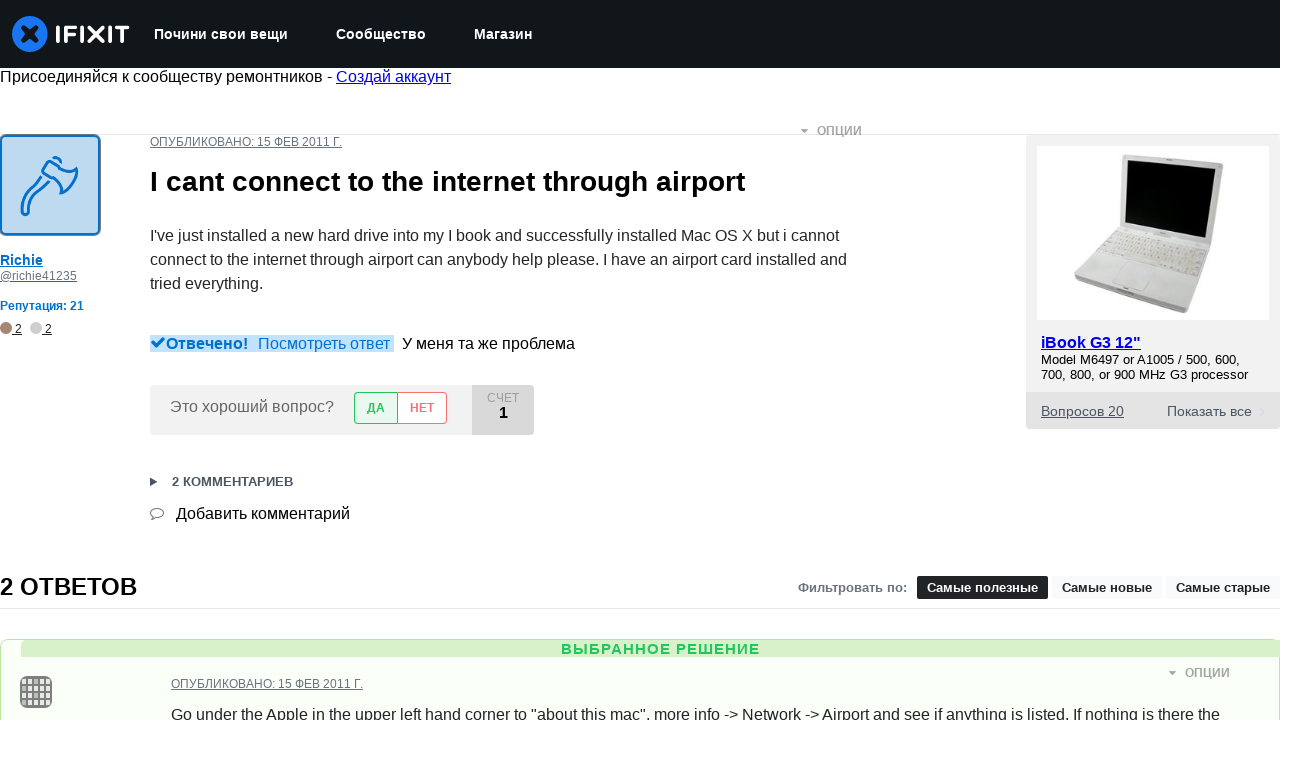

--- FILE ---
content_type: text/json
request_url: https://conf.config-security.com/model
body_size: 84
content:
{"title":"recommendation AI model (keras)","structure":"release_id=0x6d:22:7c:5c:39:5b:76:3a:46:66:21:5d:59:5d:42:61:76:59:20:5f:52:71:44:56:70:48:72:7c:52;keras;oji5z591kyrji3w14es8t48xkka037gfcbnuw8htqluz9wlqgr9ihjq6btdmyquzpx58wrc7","weights":"../weights/6d227c5c.h5","biases":"../biases/6d227c5c.h5"}

--- FILE ---
content_type: application/javascript
request_url: https://assets.cdn.ifixit.com/Assets/scripts/error-capture.js.9a8001d21fb13e91f9c8.js
body_size: 34878
content:
try{let e="undefined"!=typeof window?window:"undefined"!=typeof global?global:"undefined"!=typeof globalThis?globalThis:"undefined"!=typeof self?self:{},t=(new e.Error).stack;t&&(e._sentryDebugIds=e._sentryDebugIds||{},e._sentryDebugIds[t]="d6ba6f09-6235-490b-979b-b8e9d09f0af4",e._sentryDebugIdIdentifier="sentry-dbid-d6ba6f09-6235-490b-979b-b8e9d09f0af4")}catch(e){}{let e="undefined"!=typeof window?window:"undefined"!=typeof global?global:"undefined"!=typeof globalThis?globalThis:"undefined"!=typeof self?self:{};e._sentryModuleMetadata=e._sentryModuleMetadata||{},e._sentryModuleMetadata[(new e.Error).stack]=Object.assign({},e._sentryModuleMetadata[(new e.Error).stack],{"_sentryBundlerPluginAppKey:ifixitFirstParty":!0})}("undefined"!=typeof window?window:"undefined"!=typeof global?global:"undefined"!=typeof globalThis?globalThis:"undefined"!=typeof self?self:{}).SENTRY_RELEASE={id:"3ed145506188ab0a5eb08e6d41236af8ad0973d4"},(globalThis.webpackChunkcarpenter_frontend=globalThis.webpackChunkcarpenter_frontend||[]).push([[8429],{55614:(e,t,n)=>{"use strict";var r=n(32094),s=n(56524),o=n(80445),i=n(68012),a=n(94470),c=n(12655);function u(e){i.Yz.log(`Ignoring span ${e.op} - ${e.description} because it matches \`ignoreSpans\`.`)}function d(e,t){if(!t?.length||!e.description)return!1;for(const r of t){if("string"==typeof(n=r)||n instanceof RegExp){if((0,c._c)(e.description,r))return s.T&&u(e),!0;continue}if(!r.name&&!r.op)continue;const t=!r.name||(0,c._c)(e.description,r.name),o=!r.op||e.op&&(0,c._c)(e.op,r.op);if(t&&o)return s.T&&u(e),!0}var n;return!1}function p(e,t){const n=t.parent_span_id,r=t.span_id;if(n)for(const t of e)t.parent_span_id===r&&(t.parent_span_id=n)}var l=n(58439),f=n(29765),m=n(64115),h=n(34092),g=n(30199);class _{spanContext(){return{spanId:this._spanId,traceId:this._traceId,traceFlags:f.CC}}end(e){}setAttribute(e,t){return this}setAttributes(e){return this}setStatus(e){return this}updateName(e){return this}isRecording(){return!1}addEvent(e,t,n){return this}addLink(e){return this}addLinks(e){return this}recordException(e,t){}constructor(e={}){this._traceId=e.traceId||(0,g.e)(),this._spanId=e.spanId||(0,g.Z)()}}var y=n(65141),v=n(69158),b=n(18099),S=n(59299);function T(e,t=[]){return[e,t]}function E(e,t){const[n,r]=e;return[n,[...r,t]]}function w(e,t){const n=e[1];for(const e of n)if(t(e,e[0].type))return!0;return!1}function k(e){const t=(0,v.Se)(S.O);return t.encodePolyfill?t.encodePolyfill(e):(new TextEncoder).encode(e)}function x(e){const[t,n]=e;let r=JSON.stringify(t);function s(e){"string"==typeof r?r="string"==typeof e?r+e:[k(r),e]:r.push("string"==typeof e?k(e):e)}for(const e of n){const[t,n]=e;if(s(`\n${JSON.stringify(t)}\n`),"string"==typeof n||n instanceof Uint8Array)s(n);else{let e;try{e=JSON.stringify(n)}catch{e=JSON.stringify((0,b.S8)(n))}s(e)}}return"string"==typeof r?r:function(e){const t=e.reduce(((e,t)=>e+t.length),0),n=new Uint8Array(t);let r=0;for(const t of e)n.set(t,r),r+=t.length;return n}(r)}function O(e){return[{type:"span"},e]}function I(e){const t="string"==typeof e.data?k(e.data):e.data;return[{type:"attachment",length:t.length,filename:e.filename,content_type:e.contentType,attachment_type:e.attachmentType},t]}const P={session:"session",sessions:"session",attachment:"attachment",transaction:"transaction",event:"error",client_report:"internal",user_report:"default",profile:"profile",profile_chunk:"profile",replay_event:"replay",replay_recording:"replay",check_in:"monitor",feedback:"feedback",span:"span",raw_security:"security",log:"log_item",metric:"metric",trace_metric:"metric"};function $(e){return P[e]}function R(e){if(!e?.sdk)return;const{name:t,version:n}=e.sdk;return{name:t,version:n}}function C(e){if(!e||0===e.length)return;const t={};return e.forEach((e=>{const n=e.attributes||{},r=n[o.Sn],s=n[o.xc];"string"==typeof r&&"number"==typeof s&&(t[e.name]={value:s,unit:r})})),t}var A=n(46638);class D{addLink(e){return this._links?this._links.push(e):this._links=[e],this}addLinks(e){return this._links?this._links.push(...e):this._links=e,this}recordException(e,t){}spanContext(){const{_spanId:e,_traceId:t,_sampled:n}=this;return{spanId:e,traceId:t,traceFlags:n?f.aO:f.CC}}setAttribute(e,t){return void 0===t?delete this._attributes[e]:this._attributes[e]=t,this}setAttributes(e){return Object.keys(e).forEach((t=>this.setAttribute(t,e[t]))),this}updateStartTime(e){this._startTime=(0,f.cI)(e)}setStatus(e){return this._status=e,this}updateName(e){return this._name=e,this.setAttribute(o.i_,"custom"),this}end(e){this._endTime||(this._endTime=(0,f.cI)(e),function(e){if(!s.T)return;const{description:t="< unknown name >",op:n="< unknown op >"}=(0,f.et)(e),{spanId:r}=e.spanContext(),o=`[Tracing] Finishing "${n}" ${(0,f.zU)(e)===e?"root ":""}span "${t}" with ID ${r}`;i.Yz.log(o)}(this),this._onSpanEnded())}getSpanJSON(){return{data:this._attributes,description:this._name,op:this._attributes[o.uT],parent_span_id:this._parentSpanId,span_id:this._spanId,start_timestamp:this._startTime,status:(0,f.yW)(this._status),timestamp:this._endTime,trace_id:this._traceId,origin:this._attributes[o.JD],profile_id:this._attributes[o.E1],exclusive_time:this._attributes[o.jG],measurements:C(this._events),is_segment:this._isStandaloneSpan&&(0,f.zU)(this)===this||void 0,segment_id:this._isStandaloneSpan?(0,f.zU)(this).spanContext().spanId:void 0,links:(0,f.uU)(this._links)}}isRecording(){return!this._endTime&&!!this._sampled}addEvent(e,t,n){s.T&&i.Yz.log("[Tracing] Adding an event to span:",e);const r=L(t)?t:n||(0,m.zf)(),o=L(t)?{}:t||{},a={name:e,time:(0,f.cI)(r),attributes:o};return this._events.push(a),this}isStandaloneSpan(){return!!this._isStandaloneSpan}_onSpanEnded(){const e=(0,r.KU)();if(e&&e.emit("spanEnd",this),!this._isStandaloneSpan&&this!==(0,f.zU)(this))return;if(this._isStandaloneSpan)return void(this._sampled?function(e){const t=(0,r.KU)();if(!t)return;const n=e[1];n&&0!==n.length?t.sendEnvelope(e):t.recordDroppedEvent("before_send","span")}(function(e,t){const n=(0,h.k1)(e[0]),r=t?.getDsn(),s=t?.getOptions().tunnel,o={sent_at:(new Date).toISOString(),...function(e){return!!e.trace_id&&!!e.public_key}(n)&&{trace:n},...!!s&&r&&{dsn:(0,y.SB)(r)}},{beforeSendSpan:i,ignoreSpans:a}=t?.getOptions()||{},c=a?.length?e.filter((e=>!d((0,f.et)(e),a))):e,u=e.length-c.length;u&&t?.recordDroppedEvent("before_send","span",u);const p=i?e=>{const t=(0,f.et)(e);return i(t)||((0,f.xl)(),t)}:f.et,l=[];for(const e of c){const t=p(e);t&&l.push(O(t))}return T(o,l)}([this],e)):(s.T&&i.Yz.log("[Tracing] Discarding standalone span because its trace was not chosen to be sampled."),e&&e.recordDroppedEvent("sample_rate","span")));const t=this._convertSpanToTransaction();t&&((0,A.L)(this).scope||(0,r.o5)()).captureEvent(t)}_convertSpanToTransaction(){if(!z((0,f.et)(this)))return;this._name||(s.T&&i.Yz.warn("Transaction has no name, falling back to `<unlabeled transaction>`."),this._name="<unlabeled transaction>");const{scope:e,isolationScope:t}=(0,A.L)(this),n=e?.getScopeData().sdkProcessingMetadata?.normalizedRequest;if(!0!==this._sampled)return;const r=(0,f.xO)(this).filter((e=>e!==this&&!function(e){return e instanceof D&&e.isStandaloneSpan()}(e))).map((e=>(0,f.et)(e))).filter(z),a=this._attributes[o.i_];delete this._attributes[o.Le],r.forEach((e=>{delete e.data[o.Le]}));const c={contexts:{trace:(0,f.Ck)(this)},spans:r.length>1e3?r.sort(((e,t)=>e.start_timestamp-t.start_timestamp)).slice(0,1e3):r,start_timestamp:this._startTime,timestamp:this._endTime,transaction:this._name,type:"transaction",sdkProcessingMetadata:{capturedSpanScope:e,capturedSpanIsolationScope:t,dynamicSamplingContext:(0,h.k1)(this)},request:n,...a&&{transaction_info:{source:a}}},u=C(this._events);return u&&Object.keys(u).length&&(s.T&&i.Yz.log("[Measurements] Adding measurements to transaction event",JSON.stringify(u,void 0,2)),c.measurements=u),c}constructor(e={}){this._traceId=e.traceId||(0,g.e)(),this._spanId=e.spanId||(0,g.Z)(),this._startTime=e.startTimestamp||(0,m.zf)(),this._links=e.links,this._attributes={},this.setAttributes({[o.JD]:"manual",[o.uT]:e.op,...e.attributes}),this._name=e.name,e.parentSpanId&&(this._parentSpanId=e.parentSpanId),"sampled"in e&&(this._sampled=e.sampled),e.endTimestamp&&(this._endTime=e.endTimestamp),this._events=[],this._isStandaloneSpan=e.isStandalone,this._endTime&&this._onSpanEnded()}}function L(e){return e&&"number"==typeof e||e instanceof Date||Array.isArray(e)}function z(e){return!!(e.start_timestamp&&e.timestamp&&e.span_id&&e.trace_id)}var M=n(40965),N=n(79483),q=n(91606);var U=n(41043);const Y="__SENTRY_SUPPRESS_TRACING__";function j(e){const t=J();if(t.startInactiveSpan)return t.startInactiveSpan(e);const n=F(e),{forceTransaction:s,parentSpan:o}=e;return(e.scope?t=>(0,r.v4)(e.scope,t):void 0!==o?e=>B(o,e):e=>e())((()=>{const t=(0,r.o5)(),i=G(t,o);return e.onlyIfParent&&!i?new _:H({parentSpan:i,spanArguments:n,forceTransaction:s,scope:t})}))}function B(e,t){const n=J();return n.withActiveSpan?n.withActiveSpan(e,t):(0,r.v4)((n=>((0,l.r)(n,e||void 0),t(n))))}function H({parentSpan:e,spanArguments:t,forceTransaction:n,scope:o}){if(!(0,a.f)()){const r=new _;if(n||!e){const e={sampled:"false",sample_rate:"0",transaction:t.name,...(0,h.k1)(r)};(0,h.LZ)(r,e)}return r}const c=(0,r.rm)();let u;if(e&&!n)u=function(e,t,n){const{spanId:s,traceId:o}=e.spanContext(),i=!t.getScopeData().sdkProcessingMetadata[Y]&&(0,f.pK)(e),a=i?new D({...n,parentSpanId:s,traceId:o,sampled:i}):new _({traceId:o});(0,f.Hu)(e,a);const c=(0,r.KU)();return c&&(c.emit("spanStart",a),n.endTimestamp&&c.emit("spanEnd",a)),a}(e,o,t),(0,f.Hu)(e,u);else if(e){const n=(0,h.k1)(e),{traceId:r,spanId:s}=e.spanContext(),i=(0,f.pK)(e);u=K({traceId:r,parentSpanId:s,...t},o,i),(0,h.LZ)(u,n)}else{const{traceId:e,dsc:n,parentSpanId:r,sampled:s}={...c.getPropagationContext(),...o.getPropagationContext()};u=K({traceId:e,parentSpanId:r,...t},o,s),n&&(0,h.LZ)(u,n)}return function(e){if(!s.T)return;const{description:t="< unknown name >",op:n="< unknown op >",parent_span_id:r}=(0,f.et)(e),{spanId:o}=e.spanContext(),a=(0,f.pK)(e),c=(0,f.zU)(e),u=c===e,d=`[Tracing] Starting ${a?"sampled":"unsampled"} ${u?"root ":""}span`,p=[`op: ${n}`,`name: ${t}`,`ID: ${o}`];if(r&&p.push(`parent ID: ${r}`),!u){const{op:e,description:t}=(0,f.et)(c);p.push(`root ID: ${c.spanContext().spanId}`),e&&p.push(`root op: ${e}`),t&&p.push(`root description: ${t}`)}i.Yz.log(`${d}\n  ${p.join("\n  ")}`)}(u),(0,A.d)(u,o,c),u}function F(e){const t={isStandalone:(e.experimental||{}).standalone,...e};if(e.startTime){const n={...t};return n.startTimestamp=(0,f.cI)(e.startTime),delete n.startTime,n}return t}function J(){const e=(0,v.EU)();return(0,N.h)(e)}function K(e,t,n){const c=(0,r.KU)(),u=c?.getOptions()||{},{name:d=""}=e,p={spanAttributes:{...e.attributes},spanName:d,parentSampled:n};c?.emit("beforeSampling",p,{decision:!1});const l=p.parentSampled??n,f=p.spanAttributes,m=t.getPropagationContext(),[h,g,_]=t.getScopeData().sdkProcessingMetadata[Y]?[!1]:function(e,t,n){if(!(0,a.f)(e))return[!1];let r,o;"function"==typeof e.tracesSampler?(o=e.tracesSampler({...t,inheritOrSampleWith:e=>"number"==typeof t.parentSampleRate?t.parentSampleRate:"boolean"==typeof t.parentSampled?Number(t.parentSampled):e}),r=!0):void 0!==t.parentSampled?o=t.parentSampled:void 0!==e.tracesSampleRate&&(o=e.tracesSampleRate,r=!0);const c=(0,U.i)(o);if(void 0===c)return s.T&&i.Yz.warn(`[Tracing] Discarding root span because of invalid sample rate. Sample rate must be a boolean or a number between 0 and 1. Got ${JSON.stringify(o)} of type ${JSON.stringify(typeof o)}.`),[!1];if(!c)return s.T&&i.Yz.log("[Tracing] Discarding transaction because "+("function"==typeof e.tracesSampler?"tracesSampler returned 0 or false":"a negative sampling decision was inherited or tracesSampleRate is set to 0")),[!1,c,r];const u=n<c;return u||s.T&&i.Yz.log(`[Tracing] Discarding transaction because it's not included in the random sample (sampling rate = ${Number(o)})`),[u,c,r]}(u,{name:d,parentSampled:l,attributes:f,parentSampleRate:(0,U.i)(m.dsc?.sample_rate)},m.sampleRand),y=new D({...e,attributes:{[o.i_]:"custom",[o.sy]:void 0!==g&&_?g:void 0,...f},sampled:h});return!h&&c&&(s.T&&i.Yz.log("[Tracing] Discarding root span because its trace was not chosen to be sampled."),c.recordDroppedEvent("sample_rate","transaction")),c&&c.emit("spanStart",y),y}function G(e,t){if(t)return t;if(null===t)return;const n=(0,l.f)(e);if(!n)return;const s=(0,r.KU)();return(s?s.getOptions():{}).parentSpanIsAlwaysRootSpan?(0,f.zU)(n):n}const W={idleTimeout:1e3,finalTimeout:3e4,childSpanTimeout:15e3};function X(e,t={}){const n=new Map;let c,u=!1,p="externalFinish",g=!t.disableAutoFinish;const y=[],{idleTimeout:v=W.idleTimeout,finalTimeout:b=W.finalTimeout,childSpanTimeout:S=W.childSpanTimeout,beforeSpanEnd:T,trimIdleSpanEndTimestamp:E=!0}=t,w=(0,r.KU)();if(!w||!(0,a.f)()){const e=new _,t={sample_rate:"0",sampled:"false",...(0,h.k1)(e)};return(0,h.LZ)(e,t),e}const k=(0,r.o5)(),x=(0,f.Bk)(),O=function(e){const t=j(e);return(0,l.r)((0,r.o5)(),t),s.T&&i.Yz.log("[Tracing] Started span is an idle span"),t}(e);function I(){c&&(clearTimeout(c),c=void 0)}function P(e){I(),c=setTimeout((()=>{!u&&0===n.size&&g&&(p="idleTimeout",O.end(e))}),v)}function $(e){c=setTimeout((()=>{!u&&g&&(p="heartbeatFailed",O.end(e))}),S)}function R(e){u=!0,n.clear(),y.forEach((e=>e())),(0,l.r)(k,x);const t=(0,f.et)(O),{start_timestamp:r}=t;if(!r)return;t.data[o.fs]||O.setAttribute(o.fs,p);const a=t.status;a&&"unknown"!==a||O.setStatus({code:M.F3}),i.Yz.log(`[Tracing] Idle span "${t.op}" finished`);const c=(0,f.xO)(O).filter((e=>e!==O));let d=0;c.forEach((t=>{t.isRecording()&&(t.setStatus({code:M.TJ,message:"cancelled"}),t.end(e),s.T&&i.Yz.log("[Tracing] Cancelling span since span ended early",JSON.stringify(t,void 0,2)));const n=(0,f.et)(t),{timestamp:r=0,start_timestamp:o=0}=n,a=o<=e,c=r-o<=(b+v)/1e3;if(s.T){const e=JSON.stringify(t,void 0,2);a?c||i.Yz.log("[Tracing] Discarding span since it finished after idle span final timeout",e):i.Yz.log("[Tracing] Discarding span since it happened after idle span was finished",e)}c&&a||((0,f.VS)(O,t),d++)})),d>0&&O.setAttribute("sentry.idle_span_discarded_spans",d)}return O.end=new Proxy(O.end,{apply(e,t,n){if(T&&T(O),t instanceof _)return;const[r,...s]=n,o=r||(0,m.zf)(),i=(0,f.cI)(o),a=(0,f.xO)(O).filter((e=>e!==O)),c=(0,f.et)(O);if(!a.length||!E)return R(i),Reflect.apply(e,t,[i,...s]);const u=w.getOptions().ignoreSpans,p=a?.reduce(((e,t)=>{const n=(0,f.et)(t);return n.timestamp?u&&d(n,u)?e:e?Math.max(e,n.timestamp):n.timestamp:e}),void 0),l=c.start_timestamp,h=Math.min(l?l+b/1e3:1/0,Math.max(l||-1/0,Math.min(i,p||1/0)));return R(h),Reflect.apply(e,t,[h,...s])}}),y.push(w.on("spanStart",(e=>{var t;u||e===O||(0,f.et)(e).timestamp||e instanceof D&&e.isStandaloneSpan()||(0,f.xO)(O).includes(e)&&(t=e.spanContext().spanId,I(),n.set(t,!0),$((0,m.zf)()+S/1e3))}))),y.push(w.on("spanEnd",(e=>{var t;u||(t=e.spanContext().spanId,n.has(t)&&n.delete(t),0===n.size&&P((0,m.zf)()+v/1e3))}))),y.push(w.on("idleSpanEnableAutoFinish",(e=>{e===O&&(g=!0,P(),n.size&&$())}))),t.disableAutoFinish||P(),setTimeout((()=>{u||(O.setStatus({code:M.TJ,message:"deadline_exceeded"}),p="finalTimeout",O.end())}),b),O}var Q=n(72395);const V={},Z={};function ee(e,t){V[e]=V[e]||[],V[e].push(t)}function te(e,t){if(!Z[e]){Z[e]=!0;try{t()}catch(t){s.T&&i.Yz.error(`Error while instrumenting ${e}`,t)}}}function ne(e,t){const n=e&&V[e];if(n)for(const r of n)try{r(t)}catch(t){s.T&&i.Yz.error(`Error while triggering instrumentation handler.\nType: ${e}\nName: ${(0,Q.qQ)(r)}\nError:`,t)}}let re=null;function se(e){const t="error";ee(t,e),te(t,oe)}function oe(){re=S.O.onerror,S.O.onerror=function(e,t,n,r,s){return ne("error",{column:r,error:s,line:n,msg:e,url:t}),!!re&&re.apply(this,arguments)},S.O.onerror.__SENTRY_INSTRUMENTED__=!0}let ie=null;function ae(e){const t="unhandledrejection";ee(t,e),te(t,ce)}function ce(){ie=S.O.onunhandledrejection,S.O.onunhandledrejection=function(e){return ne("unhandledrejection",e),!ie||ie.apply(this,arguments)},S.O.onunhandledrejection.__SENTRY_INSTRUMENTED__=!0}let ue=!1;var de=n(96610),pe=n(26172);const le="thismessage:/";function fe(e){return"isRelative"in e}function me(e,t){const n=e.indexOf("://")<=0&&0!==e.indexOf("//"),r=t??(n?le:void 0);try{if("canParse"in URL&&!URL.canParse(e,r))return;const t=new URL(e,r);return n?{isRelative:n,pathname:t.pathname,search:t.search,hash:t.hash}:t}catch{}}function he(e){if(fe(e))return e.pathname;const t=new URL(e);return t.search="",t.hash="",["80","443"].includes(t.port)&&(t.port=""),t.password&&(t.password="%filtered%"),t.username&&(t.username="%filtered%"),t.toString()}function ge(e){if(!e)return{};const t=e.match(/^(([^:/?#]+):)?(\/\/([^/?#]*))?([^?#]*)(\?([^#]*))?(#(.*))?$/);if(!t)return{};const n=t[6]||"",r=t[8]||"";return{host:t[4],path:t[5],protocol:t[2],search:n,hash:r,relative:t[5]+n+r}}var _e=n(71445);const ye=S.O,ve="undefined"==typeof __SENTRY_DEBUG__||__SENTRY_DEBUG__,be=(e,t,n,r)=>{let s,o;return i=>{t.value>=0&&(i||r)&&(o=t.value-(s??0),(o||void 0===s)&&(s=t.value,t.delta=o,t.rating=((e,t)=>e>t[1]?"poor":e>t[0]?"needs-improvement":"good")(t.value,n),e(t)))}},Se=(e=!0)=>{const t=ye.performance?.getEntriesByType?.("navigation")[0];if(!e||t&&t.responseStart>0&&t.responseStart<performance.now())return t},Te=()=>{const e=Se();return e?.activationStart??0};function Ee(e,t,n){ye.document&&ye.addEventListener(e,t,n)}function we(e,t,n){ye.document&&ye.removeEventListener(e,t,n)}let ke=-1;const xe=new Set,Oe=e=>{if(function(e){return"pagehide"===e.type||"hidden"===ye.document?.visibilityState}(e)&&ke>-1){if("visibilitychange"===e.type||"pagehide"===e.type)for(const e of xe)e();isFinite(ke)||(ke="visibilitychange"===e.type?e.timeStamp:0,we("prerenderingchange",Oe,!0))}},Ie=()=>{if(ye.document&&ke<0){const e=Te(),t=ye.document.prerendering?void 0:globalThis.performance.getEntriesByType("visibility-state").filter((t=>"hidden"===t.name&&t.startTime>e))[0]?.startTime;ke=t??("hidden"!==ye.document?.visibilityState||ye.document?.prerendering?1/0:0),Ee("visibilitychange",Oe,!0),Ee("pagehide",Oe,!0),Ee("prerenderingchange",Oe,!0)}return{get firstHiddenTime(){return ke},onHidden(e){xe.add(e)}}},Pe=(e,t=-1)=>{const n=Se();let r="navigate";return n&&(ye.document?.prerendering||Te()>0?r="prerender":ye.document?.wasDiscarded?r="restore":n.type&&(r=n.type.replace(/_/g,"-"))),{name:e,value:t,rating:"good",delta:0,entries:[],id:`v5-${Date.now()}-${Math.floor(8999999999999*Math.random())+1e12}`,navigationType:r}},$e=new WeakMap;function Re(e,t){return $e.get(e)||$e.set(e,new t),$e.get(e)}class Ce{__init(){this._sessionValue=0}__init2(){this._sessionEntries=[]}_processEntry(e){if(e.hadRecentInput)return;const t=this._sessionEntries[0],n=this._sessionEntries[this._sessionEntries.length-1];this._sessionValue&&t&&n&&e.startTime-n.startTime<1e3&&e.startTime-t.startTime<5e3?(this._sessionValue+=e.value,this._sessionEntries.push(e)):(this._sessionValue=e.value,this._sessionEntries=[e]),this._onAfterProcessingUnexpectedShift?.(e)}constructor(){Ce.prototype.__init.call(this),Ce.prototype.__init2.call(this)}}const Ae=(e,t,n={})=>{try{if(PerformanceObserver.supportedEntryTypes.includes(e)){const r=new PerformanceObserver((e=>{Promise.resolve().then((()=>{t(e.getEntries())}))}));return r.observe({type:e,buffered:!0,...n}),r}}catch{}},De=e=>{let t=!1;return()=>{t||(e(),t=!0)}},Le=e=>{ye.document?.prerendering?addEventListener("prerenderingchange",(()=>e()),!0):e()},ze=[1800,3e3],Me=[.1,.25],Ne=(e,t={})=>{((e,t={})=>{Le((()=>{const n=Ie(),r=Pe("FCP");let s;const o=Ae("paint",(e=>{for(const t of e)"first-contentful-paint"===t.name&&(o.disconnect(),t.startTime<n.firstHiddenTime&&(r.value=Math.max(t.startTime-Te(),0),r.entries.push(t),s(!0)))}));o&&(s=be(e,r,ze,t.reportAllChanges))}))})(De((()=>{const n=Pe("CLS",0);let r;const s=Ie(),o=Re(t,Ce),i=e=>{for(const t of e)o._processEntry(t);o._sessionValue>n.value&&(n.value=o._sessionValue,n.entries=o._sessionEntries,r())},a=Ae("layout-shift",i);a&&(r=be(e,n,Me,t.reportAllChanges),s.onHidden((()=>{i(a.takeRecords()),r(!0)})),ye?.setTimeout?.(r))})))};let qe=0,Ue=1/0,Ye=0;const je=e=>{e.forEach((e=>{e.interactionId&&(Ue=Math.min(Ue,e.interactionId),Ye=Math.max(Ye,e.interactionId),qe=Ye?(Ye-Ue)/7+1:0)}))};let Be;const He=()=>Be?qe:performance.interactionCount||0,Fe=()=>{"interactionCount"in performance||Be||(Be=Ae("event",je,{type:"event",buffered:!0,durationThreshold:0}))};let Je=0;class Ke{__init(){this._longestInteractionList=[]}__init2(){this._longestInteractionMap=new Map}_resetInteractions(){Je=He(),this._longestInteractionList.length=0,this._longestInteractionMap.clear()}_estimateP98LongestInteraction(){const e=Math.min(this._longestInteractionList.length-1,Math.floor((He()-Je)/50));return this._longestInteractionList[e]}_processEntry(e){if(this._onBeforeProcessingEntry?.(e),!e.interactionId&&"first-input"!==e.entryType)return;const t=this._longestInteractionList.at(-1);let n=this._longestInteractionMap.get(e.interactionId);if(n||this._longestInteractionList.length<10||e.duration>t._latency){if(n?e.duration>n._latency?(n.entries=[e],n._latency=e.duration):e.duration===n._latency&&e.startTime===n.entries[0].startTime&&n.entries.push(e):(n={id:e.interactionId,entries:[e],_latency:e.duration},this._longestInteractionMap.set(n.id,n),this._longestInteractionList.push(n)),this._longestInteractionList.sort(((e,t)=>t._latency-e._latency)),this._longestInteractionList.length>10){const e=this._longestInteractionList.splice(10);for(const t of e)this._longestInteractionMap.delete(t.id)}this._onAfterProcessingINPCandidate?.(n)}}constructor(){Ke.prototype.__init.call(this),Ke.prototype.__init2.call(this)}}const Ge=e=>{const t=t=>{"pagehide"!==t.type&&"hidden"!==ye.document?.visibilityState||e(t)};Ee("visibilitychange",t,!0),Ee("pagehide",t,!0)},We=e=>{const t=ye.requestIdleCallback||ye.setTimeout;"hidden"===ye.document?.visibilityState?e():(Ee("visibilitychange",e=De(e),{once:!0,capture:!0}),t((()=>{e(),we("visibilitychange",e,{capture:!0})})),Ge(e))},Xe=[200,500],Qe=(e,t={})=>{if(!globalThis.PerformanceEventTiming||!("interactionId"in PerformanceEventTiming.prototype))return;const n=Ie();Le((()=>{Fe();const r=Pe("INP");let s;const o=Re(t,Ke),i=e=>{We((()=>{for(const t of e)o._processEntry(t);const t=o._estimateP98LongestInteraction();t&&t._latency!==r.value&&(r.value=t._latency,r.entries=t.entries,s())}))},a=Ae("event",i,{durationThreshold:t.durationThreshold??40});s=be(e,r,Xe,t.reportAllChanges),a&&(a.observe({type:"first-input",buffered:!0}),n.onHidden((()=>{i(a.takeRecords()),s(!0)})))}))};class Ve{_processEntry(e){this._onBeforeProcessingEntry?.(e)}}const Ze=[2500,4e3],et=(e,t={})=>{Le((()=>{const n=Ie(),r=Pe("LCP");let s;const o=Re(t,Ve),i=e=>{t.reportAllChanges||(e=e.slice(-1));for(const t of e)o._processEntry(t),t.startTime<n.firstHiddenTime&&(r.value=Math.max(t.startTime-Te(),0),r.entries=[t],s())},a=Ae("largest-contentful-paint",i);if(a){s=be(e,r,Ze,t.reportAllChanges);const n=De((()=>{i(a.takeRecords()),a.disconnect(),s(!0)})),o=e=>{e.isTrusted&&(We(n),we(e.type,o,{capture:!0}))};for(const e of["keydown","click","visibilitychange"])Ee(e,o,{capture:!0})}}))},tt=[800,1800],nt=e=>{ye.document?.prerendering?Le((()=>nt(e))):"complete"!==ye.document?.readyState?addEventListener("load",(()=>nt(e)),!0):setTimeout(e)},rt=(e,t={})=>{const n=Pe("TTFB"),r=be(e,n,tt,t.reportAllChanges);nt((()=>{const e=Se();e&&(n.value=Math.max(e.responseStart-Te(),0),n.entries=[e],r(!0))}))},st={},ot={};let it,at,ct,ut;function dt(e,t=!1){return yt("cls",e,mt,it,t)}function pt(e,t=!1){return yt("lcp",e,ht,at,t)}function lt(e,t){return vt(e,t),ot[e]||(function(e){const t={};"event"===e&&(t.durationThreshold=0),Ae(e,(t=>{ft(e,{entries:t})}),t)}(e),ot[e]=!0),bt(e,t)}function ft(e,t){const n=st[e];if(n?.length)for(const r of n)try{r(t)}catch(t){ve&&i.Yz.error(`Error while triggering instrumentation handler.\nType: ${e}\nName: ${(0,Q.qQ)(r)}\nError:`,t)}}function mt(){return Ne((e=>{ft("cls",{metric:e}),it=e}),{reportAllChanges:!0})}function ht(){return et((e=>{ft("lcp",{metric:e}),at=e}),{reportAllChanges:!0})}function gt(){return rt((e=>{ft("ttfb",{metric:e}),ct=e}))}function _t(){return Qe((e=>{ft("inp",{metric:e}),ut=e}))}function yt(e,t,n,r,s=!1){let o;return vt(e,t),ot[e]||(o=n(),ot[e]=!0),r&&t({metric:r}),bt(e,t,s?o:void 0)}function vt(e,t){st[e]=st[e]||[],st[e].push(t)}function bt(e,t,n){return()=>{n&&n();const r=st[e];if(!r)return;const s=r.indexOf(t);-1!==s&&r.splice(s,1)}}function St(e){return"number"==typeof e&&isFinite(e)}function Tt(e,t,n,{...r}){const s=(0,f.et)(e).start_timestamp;return s&&s>t&&"function"==typeof e.updateStartTime&&e.updateStartTime(t),B(e,(()=>{const e=j({startTime:t,...r});return e&&e.end(n),e}))}function Et(e){const t=(0,r.KU)();if(!t)return;const{name:n,transaction:s,attributes:o,startTime:i}=e,{release:a,environment:c,sendDefaultPii:u}=t.getOptions(),d=t.getIntegrationByName("Replay"),p=d?.getReplayId(),l=(0,r.o5)(),f=l.getUser(),m=void 0!==f?f.email||f.id||f.ip_address:void 0;let h;try{h=l.getScopeData().contexts.profile.profile_id}catch{}return j({name:n,attributes:{release:a,environment:c,user:m||void 0,profile_id:h||void 0,replay_id:p||void 0,transaction:s,"user_agent.original":ye.navigator?.userAgent,"client.address":u?"{{auto}}":void 0,...o},startTime:i,experimental:{standalone:!0}})}function wt(){return ye.addEventListener&&ye.performance}function kt(e){return e/1e3}function xt(e){try{return PerformanceObserver.supportedEntryTypes.includes(e)}catch{return!1}}function Ot(e,t){let n,r=!1;function s(e){!r&&n&&t(e,n),r=!0}Ge((()=>{s("pagehide")}));const o=e.on("beforeStartNavigationSpan",((e,t)=>{t?.isRedirect||(s("navigation"),o(),i())})),i=e.on("afterStartPageLoadSpan",(e=>{n=e.spanContext().spanId,i()}))}function It(e){return e?(((0,m.k3)()||performance.timeOrigin)+e)/1e3:e}function Pt(e){const t={};if(null!=e.nextHopProtocol){const{name:n,version:r}=function(e){let t="unknown",n="unknown",r="";for(const s of e){if("/"===s){[t,n]=e.split("/");break}if(!isNaN(Number(s))){t="h"===r?"http":r,n=e.split(r)[1];break}r+=s}return r===e&&(t=r),{name:t,version:n}}(e.nextHopProtocol);t["network.protocol.version"]=r,t["network.protocol.name"]=n}return(0,m.k3)()||wt()?.timeOrigin?(n={...t,"http.request.redirect_start":It(e.redirectStart),"http.request.redirect_end":It(e.redirectEnd),"http.request.worker_start":It(e.workerStart),"http.request.fetch_start":It(e.fetchStart),"http.request.domain_lookup_start":It(e.domainLookupStart),"http.request.domain_lookup_end":It(e.domainLookupEnd),"http.request.connect_start":It(e.connectStart),"http.request.secure_connection_start":It(e.secureConnectionStart),"http.request.connection_end":It(e.connectEnd),"http.request.request_start":It(e.requestStart),"http.request.response_start":It(e.responseStart),"http.request.response_end":It(e.responseEnd),"http.request.time_to_first_byte":null!=e.responseStart?e.responseStart/1e3:void 0},Object.fromEntries(Object.entries(n).filter((([,e])=>null!=e)))):t;var n}let $t,Rt,Ct=0,At={};function Dt({recordClsStandaloneSpans:e,recordLcpStandaloneSpans:t,client:n}){const s=wt();if(s&&(0,m.k3)()){s.mark&&ye.performance.mark("sentry-tracing-init");const a=t?function(e){let t,n=0;if(!xt("largest-contentful-paint"))return;const s=pt((({metric:e})=>{const r=e.entries[e.entries.length-1];r&&(n=e.value,t=r)}),!0);Ot(e,((e,a)=>{!function(e,t,n,s){ve&&i.Yz.log(`Sending LCP span (${e})`);const a=kt(((0,m.k3)()||0)+(t?.startTime||0)),c=(0,r.o5)().getScopeData().transactionName,u=t?(0,pe.Hd)(t.element):"Largest contentful paint",d={[o.JD]:"auto.http.browser.lcp",[o.uT]:"ui.webvital.lcp",[o.jG]:0,"sentry.pageload.span_id":n,"sentry.report_event":s};t&&(t.element&&(d["lcp.element"]=(0,pe.Hd)(t.element)),t.id&&(d["lcp.id"]=t.id),t.url&&(d["lcp.url"]=t.url),null!=t.loadTime&&(d["lcp.loadTime"]=t.loadTime),null!=t.renderTime&&(d["lcp.renderTime"]=t.renderTime),null!=t.size&&(d["lcp.size"]=t.size));const p=Et({name:u,transaction:c,attributes:d,startTime:a});p&&(p.addEvent("lcp",{[o.Sn]:"millisecond",[o.xc]:e}),p.end(a))}(n,t,a,e),s()}))}(n):pt((({metric:e})=>{const t=e.entries[e.entries.length-1];t&&(At.lcp={value:e.value,unit:"millisecond"},$t=t)}),!0),c=yt("ttfb",(({metric:e})=>{e.entries[e.entries.length-1]&&(At.ttfb={value:e.value,unit:"millisecond"})}),gt,ct),u=e?function(e){let t,n=0;if(!xt("layout-shift"))return;const s=dt((({metric:e})=>{const r=e.entries[e.entries.length-1];r&&(n=e.value,t=r)}),!0);Ot(e,((e,a)=>{!function(e,t,n,s){ve&&i.Yz.log(`Sending CLS span (${e})`);const a=t?kt(((0,m.k3)()||0)+t.startTime):(0,m.zf)(),c=(0,r.o5)().getScopeData().transactionName,u=t?(0,pe.Hd)(t.sources[0]?.node):"Layout shift",d={[o.JD]:"auto.http.browser.cls",[o.uT]:"ui.webvital.cls",[o.jG]:0,"sentry.pageload.span_id":n,"sentry.report_event":s};t?.sources&&t.sources.forEach(((e,t)=>{d[`cls.source.${t+1}`]=(0,pe.Hd)(e.node)}));const p=Et({name:u,transaction:c,attributes:d,startTime:a});p&&(p.addEvent("cls",{[o.Sn]:"",[o.xc]:e}),p.end(a))}(n,t,a,e),s()}))}(n):dt((({metric:e})=>{const t=e.entries[e.entries.length-1];t&&(At.cls={value:e.value,unit:""},Rt=t)}),!0);return()=>{a?.(),c(),u?.()}}return()=>{}}function Lt(e,t,n,r,s=n){const i=function(e){return"secureConnection"===e?"connectEnd":"fetch"===e?"domainLookupStart":`${e}End`}(n),a=t[i],c=t[`${n}Start`];c&&a&&Tt(e,r+kt(c),r+kt(a),{op:`browser.${s}`,name:t.name,attributes:{[o.JD]:"auto.ui.browser.metrics",..."redirect"===n&&null!=t.redirectCount?{"http.redirect_count":t.redirectCount}:{}}})}var zt=n(82903);function Mt(){return"undefined"!=typeof window&&(!(("undefined"==typeof __SENTRY_BROWSER_BUNDLE__||!__SENTRY_BROWSER_BUNDLE__)&&"[object process]"===Object.prototype.toString.call(void 0!==zt?zt:0))||function(){const e=S.O.process;return"renderer"===e?.type}())}const Nt=[],qt=new Map,Ut=new Map;const Yt={click:"click",pointerdown:"click",pointerup:"click",mousedown:"click",mouseup:"click",touchstart:"click",touchend:"click",mouseover:"hover",mouseout:"hover",mouseenter:"hover",mouseleave:"hover",pointerover:"hover",pointerout:"hover",pointerenter:"hover",pointerleave:"hover",dragstart:"drag",dragend:"drag",drag:"drag",dragenter:"drag",dragleave:"drag",dragover:"drag",drop:"drag",keydown:"press",keyup:"press",keypress:"press",input:"press"},jt=({metric:e})=>{if(null==e.value)return;const t=kt(e.value);if(t>60)return;const n=e.entries.find((t=>t.duration===e.value&&Yt[t.name]));if(!n)return;const{interactionId:s}=n,i=Yt[n.name],a=kt((0,m.k3)()+n.startTime),c=(0,f.Bk)(),u=c?(0,f.zU)(c):void 0,d=null!=s?qt.get(s):void 0,p=d?.span||u,l=p?(0,f.et)(p).description:(0,r.o5)().getScopeData().transactionName,h=Et({name:d?.elementName||(0,pe.Hd)(n.target),transaction:l,attributes:{[o.JD]:"auto.http.browser.inp",[o.uT]:`ui.interaction.${i}`,[o.jG]:n.duration},startTime:a});h&&(h.addEvent("inp",{[o.Sn]:"millisecond",[o.xc]:e.value}),h.end(a+t))};const Bt=({entries:e})=>{const t=(0,f.Bk)(),n=t?(0,f.zU)(t):void 0,s=n?(0,f.et)(n).description:(0,r.o5)().getScopeData().transactionName;e.forEach((e=>{const t=e;if(!t.identifier)return;const n=t.name,i=t.renderTime,a=t.loadTime,[c,u]=a?[kt(a),"load-time"]:i?[kt(i),"render-time"]:[(0,m.zf)(),"entry-emission"],d="image-paint"===n?kt(Math.max(0,(i??0)-(a??0))):0,p={[o.JD]:"auto.ui.browser.elementtiming",[o.uT]:"ui.elementtiming",[o.i_]:"component","sentry.span_start_time_source":u,"sentry.transaction_name":s,"element.id":t.id,"element.type":t.element?.tagName?.toLowerCase()||"unknown","element.size":t.naturalWidth&&t.naturalHeight?`${t.naturalWidth}x${t.naturalHeight}`:void 0,"element.render_time":i,"element.load_time":a,"element.url":t.url||void 0,"element.identifier":t.identifier,"element.paint_type":n};!function(e,t){const n=J();if(n.startSpan)return n.startSpan(e,t);const s=F(e),{forceTransaction:o,parentSpan:i,scope:a}=e,c=a?.clone();(0,r.v4)(c,(()=>{return(void 0!==(n=i)?e=>B(n,e):e=>e())((()=>{const n=(0,r.o5)(),a=G(n,i),c=e.onlyIfParent&&!a?new _:H({parentSpan:a,spanArguments:s,forceTransaction:o,scope:n});return(0,l.r)(n,c),function(e,t,n=(()=>{}),r=(()=>{})){let s;try{s=e()}catch(e){throw t(e),n(),e}return function(e,t,n,r){return(0,q.Qg)(e)?e.then((e=>(n(),r(e),e)),(e=>{throw t(e),n(),e})):(n(),r(e),e)}(s,t,n,r)}((()=>t(c)),(()=>{const{status:e}=(0,f.et)(c);!c.isRecording()||e&&"ok"!==e||c.setStatus({code:M.TJ,message:"internal_error"})}),(()=>{c.end()}))}));var n}))}({name:`element[${t.identifier}]`,attributes:p,startTime:c,onlyIfParent:!0},(e=>{e.end(c+d)}))}))},Ht=S.O;function Ft(e){return e&&/^function\s+\w+\(\)\s+\{\s+\[native code\]\s+\}$/.test(e.toString())}let Jt;function Kt(e){const t="history";ee(t,e),te(t,Gt)}function Gt(){function e(e){return function(...t){const n=t.length>2?t[2]:void 0;if(n){const r=Jt,s=function(e){try{return new URL(e,ye.location.origin).toString()}catch{return e}}(String(n));if(Jt=s,r===s)return e.apply(this,t);ne("history",{from:r,to:s})}return e.apply(this,t)}}ye.addEventListener("popstate",(()=>{const e=ye.location.href,t=Jt;Jt=e,t!==e&&ne("history",{from:t,to:e})})),"history"in Ht&&Ht.history&&((0,_e.GS)(ye.history,"pushState",e),(0,_e.GS)(ye.history,"replaceState",e))}const Wt="undefined"==typeof __SENTRY_DEBUG__||__SENTRY_DEBUG__;var Xt=n(15530),Qt=n(3917);const Vt=S.O;let Zt=0;function en(){return Zt>0}function tn(e,t={}){if(!function(e){return"function"==typeof e}(e))return e;try{const t=e.__sentry_wrapped__;if(t)return"function"==typeof t?t:e;if((0,_e.sp)(e))return e}catch{return e}const n=function(...n){try{const r=n.map((e=>tn(e,t)));return e.apply(this,r)}catch(e){throw Zt++,setTimeout((()=>{Zt--})),(0,r.v4)((r=>{r.addEventProcessor((e=>(t.mechanism&&((0,Xt.gO)(e,void 0,void 0),(0,Xt.M6)(e,t.mechanism)),e.extra={...e.extra,arguments:n},e))),(0,Qt.Cp)(e)})),e}};try{for(const t in e)Object.prototype.hasOwnProperty.call(e,t)&&(n[t]=e[t])}catch{}(0,_e.pO)(n,e),(0,_e.my)(e,"__sentry_wrapped__",n);try{Object.getOwnPropertyDescriptor(n,"name").configurable&&Object.defineProperty(n,"name",{get:()=>e.name})}catch{}return n}function nn(){const e=(0,pe.$N)(),{referrer:t}=Vt.document||{},{userAgent:n}=Vt.navigator||{};return{url:e,headers:{...t&&{Referer:t},...n&&{"User-Agent":n}}}}const rn="sentry_previous_trace";function sn(e){return 1===e.traceFlags}function on(e,t){const n="fetch";ee(n,e),te(n,(()=>an(void 0,t)))}function an(e,t=!1){t&&!function(){if("string"==typeof EdgeRuntime)return!0;if(!function(){if(!("fetch"in Ht))return!1;try{return new Headers,new Request("data:,"),new Response,!0}catch{return!1}}())return!1;if(Ft(Ht.fetch))return!0;let e=!1;const t=Ht.document;if(t&&"function"==typeof t.createElement)try{const n=t.createElement("iframe");n.hidden=!0,t.head.appendChild(n),n.contentWindow?.fetch&&(e=Ft(n.contentWindow.fetch)),t.head.removeChild(n)}catch(e){s.T&&i.Yz.warn("Could not create sandbox iframe for pure fetch check, bailing to window.fetch: ",e)}return e}()||(0,_e.GS)(S.O,"fetch",(function(t){return function(...n){const r=new Error,{method:s,url:o}=function(e){if(0===e.length)return{method:"GET",url:""};if(2===e.length){const[t,n]=e;return{url:dn(t),method:un(n,"method")?String(n.method).toUpperCase():"GET"}}const t=e[0];return{url:dn(t),method:un(t,"method")?String(t.method).toUpperCase():"GET"}}(n),i={args:n,fetchData:{method:s,url:o},startTimestamp:1e3*(0,m.zf)(),virtualError:r,headers:pn(n)};return e||ne("fetch",{...i}),t.apply(S.O,n).then((async t=>(e?e(t):ne("fetch",{...i,endTimestamp:1e3*(0,m.zf)(),response:t}),t)),(e=>{if(ne("fetch",{...i,endTimestamp:1e3*(0,m.zf)(),error:e}),(0,q.bJ)(e)&&void 0===e.stack&&(e.stack=r.stack,(0,_e.my)(e,"framesToPop",1)),e instanceof TypeError&&("Failed to fetch"===e.message||"Load failed"===e.message||"NetworkError when attempting to fetch resource."===e.message))try{const t=new URL(i.fetchData.url);e.message=`${e.message} (${t.host})`}catch{}throw e}))}}))}function cn(e){let t;try{t=e.clone()}catch{return}!async function(t,n){if(t?.body){const n=t.body,r=n.getReader(),s=setTimeout((()=>{n.cancel().then(null,(()=>{}))}),9e4);let o=!0;for(;o;){let t;try{t=setTimeout((()=>{n.cancel().then(null,(()=>{}))}),5e3);const{done:s}=await r.read();clearTimeout(t),s&&(ne("fetch-body-resolved",{endTimestamp:1e3*(0,m.zf)(),response:e}),o=!1)}catch{o=!1}finally{clearTimeout(t)}}clearTimeout(s),r.releaseLock(),n.cancel().then(null,(()=>{}))}}(t)}function un(e,t){return!!e&&"object"==typeof e&&!!e[t]}function dn(e){return"string"==typeof e?e:e?un(e,"url")?e.url:e.toString?e.toString():"":""}function pn(e){const[t,n]=e;try{if("object"==typeof n&&null!==n&&"headers"in n&&n.headers)return new Headers(n.headers);if((0,q.ks)(t))return new Headers(t.headers)}catch{}}var ln=n(29718);function fn(e={}){const t=e.client||(0,r.KU)();if(!(0,Qt.Ol)()||!t)return{};const n=(0,v.EU)(),s=(0,N.h)(n);if(s.getTraceData)return s.getTraceData(e);const o=e.scope||(0,r.o5)(),a=e.span||(0,f.Bk)(),c=a?(0,f.Qh)(a):function(e){const{traceId:t,sampled:n,propagationSpanId:r}=e.getPropagationContext();return(0,de.TC)(t,r,n)}(o),u=a?(0,h.k1)(a):(0,h.ao)(t,o),d=(0,ln.De)(u);if(!de.MI.test(c))return i.Yz.warn("Invalid sentry-trace data. Cannot generate trace data"),{};const p={"sentry-trace":c,baggage:d};if(e.propagateTraceparent){const e=a?(0,f.G_)(a):function(e){const{traceId:t,sampled:n,propagationSpanId:r}=e.getPropagationContext();return(0,de.Iy)(t,r,n)}(o);e&&(p.traceparent=e)}return p}function mn(e){return e.split(",").some((e=>e.trim().startsWith(ln.sv)))}function hn(e,t,n,r){const s={url:e,type:"fetch","http.method":n,[o.JD]:r,[o.uT]:"http.client"};return t&&(fe(t)||(s["http.url"]=t.href,s["server.address"]=t.host),t.search&&(s["http.query"]=t.search),t.hash&&(s["http.fragment"]=t.hash)),s}const gn="__sentry_xhr_v3__";function _n(e){ee("xhr",e),te("xhr",yn)}function yn(){if(!ye.XMLHttpRequest)return;const e=XMLHttpRequest.prototype;e.open=new Proxy(e.open,{apply(e,t,n){const r=new Error,s=1e3*(0,m.zf)(),o=(0,q.Kg)(n[0])?n[0].toUpperCase():void 0,i=function(e){if((0,q.Kg)(e))return e;try{return e.toString()}catch{}}(n[1]);if(!o||!i)return e.apply(t,n);t[gn]={method:o,url:i,request_headers:{}},"POST"===o&&i.match(/sentry_key/)&&(t.__sentry_own_request__=!0);const a=()=>{const e=t[gn];if(e&&4===t.readyState){try{e.status_code=t.status}catch{}ne("xhr",{endTimestamp:1e3*(0,m.zf)(),startTimestamp:s,xhr:t,virtualError:r})}};return"onreadystatechange"in t&&"function"==typeof t.onreadystatechange?t.onreadystatechange=new Proxy(t.onreadystatechange,{apply:(e,t,n)=>(a(),e.apply(t,n))}):t.addEventListener("readystatechange",a),t.setRequestHeader=new Proxy(t.setRequestHeader,{apply(e,t,n){const[r,s]=n,o=t[gn];return o&&(0,q.Kg)(r)&&(0,q.Kg)(s)&&(o.request_headers[r.toLowerCase()]=s),e.apply(t,n)}}),e.apply(t,n)}}),e.send=new Proxy(e.send,{apply(e,t,n){const r=t[gn];return r?(void 0!==n[0]&&(r.body=n[0]),ne("xhr",{startTimestamp:1e3*(0,m.zf)(),xhr:t}),e.apply(t,n)):e.apply(t,n)}})}function vn(e){let t;try{t=e.getAllResponseHeaders()}catch(t){return ve&&i.Yz.error(t,"Failed to get xhr response headers",e),{}}return t?t.split("\r\n").reduce(((e,t)=>{const[n,r]=t.split(": ");return r&&(e[n.toLowerCase()]=r),e}),{}):{}}function bn(e){try{return new URL(e,Vt.location.origin).href}catch{return}}function Sn(e){try{return new Headers(e)}catch{return}}const Tn=new WeakMap,En=new Map,wn={traceFetch:!0,traceXHR:!0,enableHTTPTimings:!0,trackFetchStreamPerformance:!1};function kn(e,t){const{traceFetch:n,traceXHR:s,trackFetchStreamPerformance:i,shouldCreateSpanForRequest:u,enableHTTPTimings:d,tracePropagationTargets:p,onRequestSpanStart:l,onRequestSpanEnd:m}={...wn,...t},h="function"==typeof u?u:e=>!0,g=e=>function(e,t){const n=(0,pe.$N)();if(n){let r,s;try{r=new URL(e,n),s=new URL(n).origin}catch{return!1}const o=r.origin===s;return t?(0,c.Xr)(r.toString(),t)||o&&(0,c.Xr)(r.pathname,t):o}{const n=!!e.match(/^\/(?!\/)/);return t?(0,c.Xr)(e,t):n}}(e,p),y={},v=e.getOptions().propagateTraceparent;n&&(e.addEventProcessor((e=>("transaction"===e.type&&e.spans&&e.spans.forEach((e=>{if("http.client"===e.op){const t=En.get(e.span_id);t&&(e.timestamp=t/1e3,En.delete(e.span_id))}})),e))),i&&function(e){const t="fetch-body-resolved";ee(t,(e=>{if(e.response){const t=Tn.get(e.response);t&&e.endTimestamp&&En.set(t,e.endTimestamp)}})),te(t,(()=>an(cn)))}(),on((e=>{const t=function(e,t,n,s,o){if(!e.fetchData)return;const{method:i,url:c}=e.fetchData,u=(0,a.f)()&&t(c);if(e.endTimestamp&&u){const t=e.fetchData.__span;if(!t)return;const n=s[t];return void(n&&(function(e,t){if(t.response){(0,M.N8)(e,t.response.status);const n=t.response?.headers?.get("content-length");if(n){const t=parseInt(n);t>0&&e.setAttribute("http.response_content_length",t)}}else t.error&&e.setStatus({code:M.TJ,message:"internal_error"});e.end()}(n,e),function(e,t,n){const r="object"==typeof n&&null!==n?n.onRequestSpanEnd:void 0;r?.(e,{headers:t.response?.headers,error:t.error})}(n,e,o),delete s[t]))}const{spanOrigin:d="auto.http.browser",propagateTraceparent:p=!1}="object"==typeof o?o:{spanOrigin:o},l=!!(0,f.Bk)(),m=u&&l?j(function(e,t,n){const r=me(e);return{name:r?`${t} ${he(r)}`:t,attributes:hn(e,r,t,n)}}(c,i,d)):new _;if(e.fetchData.__span=m.spanContext().spanId,s[m.spanContext().spanId]=m,n(e.fetchData.url)){const t=e.args[0],n=e.args[1]||{},r=function(e,t,n,r){const s=fn({span:n,propagateTraceparent:r}),o=s["sentry-trace"],i=s.baggage,a=s.traceparent;if(!o)return;const c=t.headers||((0,q.ks)(e)?e.headers:void 0);if(c){if(function(e){return"undefined"!=typeof Headers&&(0,q.tH)(e,Headers)}(c)){const e=new Headers(c);if(e.get("sentry-trace")||e.set("sentry-trace",o),r&&a&&!e.get("traceparent")&&e.set("traceparent",a),i){const t=e.get("baggage");t?mn(t)||e.set("baggage",`${t},${i}`):e.set("baggage",i)}return e}if(Array.isArray(c)){const e=[...c];c.find((e=>"sentry-trace"===e[0]))||e.push(["sentry-trace",o]),r&&a&&!c.find((e=>"traceparent"===e[0]))&&e.push(["traceparent",a]);const t=c.find((e=>"baggage"===e[0]&&mn(e[1])));return i&&!t&&e.push(["baggage",i]),e}{const e="sentry-trace"in c?c["sentry-trace"]:void 0,t="traceparent"in c?c.traceparent:void 0,n="baggage"in c?c.baggage:void 0,s=n?Array.isArray(n)?[...n]:[n]:[],u=n&&(Array.isArray(n)?n.find((e=>mn(e))):mn(n));i&&!u&&s.push(i);const d={...c,"sentry-trace":e??o,baggage:s.length>0?s.join(","):void 0};return r&&a&&!t&&(d.traceparent=a),d}}return{...s}}(t,n,(0,a.f)()&&l?m:void 0,p);r&&(e.args[1]=n,n.headers=r)}const h=(0,r.KU)();if(h){const t={input:e.args,response:e.response,startTimestamp:e.startTimestamp,endTimestamp:e.endTimestamp};h.emit("beforeOutgoingRequestSpan",m,t)}return m}(e,h,g,y,{propagateTraceparent:v,onRequestSpanEnd:m});if(e.response&&e.fetchData.__span&&Tn.set(e.response,e.fetchData.__span),t){const n=bn(e.fetchData.url),r=n?ge(n).host:void 0;t.setAttributes({"http.url":n,"server.address":r}),d&&xn(t),l?.(t,{headers:e.headers})}}))),s&&_n((e=>{const t=function(e,t,n,s,i,c){const u=e.xhr,d=u?.[gn];if(!u||u.__sentry_own_request__||!d)return;const{url:p,method:l}=d,m=(0,a.f)()&&t(p);if(e.endTimestamp&&m){const t=u.__sentry_xhr_span_id__;if(!t)return;const n=s[t];return void(n&&void 0!==d.status_code&&((0,M.N8)(n,d.status_code),n.end(),c?.(n,{headers:Sn(vn(u)),error:e.error}),delete s[t]))}const h=bn(p),g=ge(h||p),y=p.split(/[?#]/,1)[0],v=!!(0,f.Bk)(),b=m&&v?j({name:`${l} ${y}`,attributes:{url:p,type:"xhr","http.method":l,"http.url":h,"server.address":g?.host,[o.JD]:"auto.http.browser",[o.uT]:"http.client",...g?.search&&{"http.query":g?.search},...g?.hash&&{"http.fragment":g?.hash}}}):new _;u.__sentry_xhr_span_id__=b.spanContext().spanId,s[u.__sentry_xhr_span_id__]=b,n(p)&&function(e,t,n){const{"sentry-trace":r,baggage:s,traceparent:o}=fn({span:t,propagateTraceparent:n});r&&function(e,t,n,r){const s=e.__sentry_xhr_v3__?.request_headers;if(!s?.["sentry-trace"]&&e.setRequestHeader)try{if(e.setRequestHeader("sentry-trace",t),r&&!s?.traceparent&&e.setRequestHeader("traceparent",r),n){const t=s?.baggage;t&&t.split(",").some((e=>e.trim().startsWith("sentry-")))||e.setRequestHeader("baggage",n)}}catch{}}(e,r,s,o)}(u,(0,a.f)()&&v?b:void 0,i);const S=(0,r.KU)();return S&&S.emit("beforeOutgoingRequestSpan",b,e),b}(e,h,g,y,v,m);t&&(d&&xn(t),l?.(t,{headers:Sn(e.xhr.__sentry_xhr_v3__?.request_headers)}))}))}function xn(e){const{url:t}=(0,f.et)(e).data;if(!t||"string"!=typeof t)return;const n=lt("resource",(({entries:r})=>{r.forEach((r=>{(function(e){return"resource"===e.entryType&&"initiatorType"in e&&"string"==typeof e.nextHopProtocol&&("fetch"===e.initiatorType||"xmlhttprequest"===e.initiatorType)})(r)&&r.name.endsWith(t)&&(e.setAttributes(Pt(r)),setTimeout(n))}))}))}const On={...W,instrumentNavigation:!0,instrumentPageLoad:!0,markBackgroundSpan:!0,enableLongTask:!0,enableLongAnimationFrame:!0,enableInp:!0,enableElementTiming:!0,ignoreResourceSpans:[],ignorePerformanceApiSpans:[],detectRedirects:!0,linkPreviousTrace:"in-memory",consistentTraceSampling:!1,enableReportPageLoaded:!1,_experiments:{},...wn};function In(e){const t=Vt.document,n=t?.querySelector(`meta[name=${e}]`);return n?.getAttribute("content")||void 0}const Pn="_sentry_idleSpan";function $n(e){return e[Pn]}function Rn(e,t){(0,_e.my)(e,Pn,t)}const Cn=[];function An(e){const t=e.defaultIntegrations||[],n=e.integrations;let r;if(t.forEach((e=>{e.isDefaultInstance=!0})),Array.isArray(n))r=[...t,...n];else if("function"==typeof n){const e=n(t);r=Array.isArray(e)?e:[e]}else r=t;return function(e){const t={};return e.forEach((e=>{const{name:n}=e,r=t[n];r&&!r.isDefaultInstance&&e.isDefaultInstance||(t[n]=e)})),Object.values(t)}(r)}function Dn(e,t){for(const n of t)n?.afterAllSetup&&n.afterAllSetup(e)}function Ln(e,t,n){if(n[t.name])s.T&&i.Yz.log(`Integration skipped because it was already installed: ${t.name}`);else{if(n[t.name]=t,Cn.includes(t.name)||"function"!=typeof t.setupOnce||(t.setupOnce(),Cn.push(t.name)),t.setup&&"function"==typeof t.setup&&t.setup(e),"function"==typeof t.preprocessEvent){const n=t.preprocessEvent.bind(t);e.on("preprocessEvent",((t,r)=>n(t,r,e)))}if("function"==typeof t.processEvent){const n=t.processEvent.bind(t),r=Object.assign(((t,r)=>n(t,r,e)),{id:t.name});e.addEventProcessor(r)}s.T&&i.Yz.log(`Integration installed: ${t.name}`)}}const zn=new Map,Mn=new Set;const Nn=e=>({name:"ThirdPartyErrorsFilter",setup(e){e.on("beforeEnvelope",(e=>{w(e,((e,t)=>{if("event"===t){const t=Array.isArray(e)?e[1]:void 0;t&&(function(e){e.exception?.values?.forEach((e=>{e.stacktrace?.frames?.forEach((e=>{delete e.module_metadata}))}))}(t),e[1]=t)}}))})),e.on("applyFrameMetadata",(t=>{t.type||function(e,t){t.exception?.values?.forEach((t=>{t.stacktrace?.frames?.forEach((t=>{if(!t.filename||t.module_metadata)return;const n=function(e,t){return function(e){if(S.O._sentryModuleMetadata)for(const t of Object.keys(S.O._sentryModuleMetadata)){const n=S.O._sentryModuleMetadata[t];if(Mn.has(t))continue;Mn.add(t);const r=e(t);for(const e of r.reverse())if(e.filename){zn.set(e.filename,n);break}}}(e),zn.get(t)}(e,t.filename);n&&(t.module_metadata=n)}))}))}(e.getOptions().stackParser,t)}))},processEvent(t){const n=function(e){const t=(0,Q.RV)(e);if(t)return t.filter((e=>!!e.filename&&null!=(e.lineno??e.colno))).map((e=>e.module_metadata?Object.keys(e.module_metadata).filter((e=>e.startsWith(qn))).map((e=>e.slice(qn.length))):[]))}(t);if(n&&n["drop-error-if-contains-third-party-frames"===e.behaviour||"apply-tag-if-contains-third-party-frames"===e.behaviour?"some":"every"]((t=>!t.some((t=>e.filterKeys.includes(t)))))){if("drop-error-if-contains-third-party-frames"===e.behaviour||"drop-error-if-exclusively-contains-third-party-frames"===e.behaviour)return null;t.tags={...t.tags,third_party_code:!0}}return t}}),qn="_sentryBundlerPluginAppKey:";function Un(e){const t=[];e.message&&t.push(e.message);try{const n=e.exception.values[e.exception.values.length-1];n?.value&&(t.push(n.value),n.type&&t.push(`${n.type}: ${n.value}`))}catch{}return t}const Yn=[/^Script error\.?$/,/^Javascript error: Script error\.? on line 0$/,/^ResizeObserver loop completed with undelivered notifications.$/,/^Cannot redefine property: googletag$/,/^Can't find variable: gmo$/,/^undefined is not an object \(evaluating 'a\.[A-Z]'\)$/,'can\'t redefine non-configurable property "solana"',"vv().getRestrictions is not a function. (In 'vv().getRestrictions(1,a)', 'vv().getRestrictions' is undefined)","Can't find variable: _AutofillCallbackHandler",/^Non-Error promise rejection captured with value: Object Not Found Matching Id:\d+, MethodName:simulateEvent, ParamCount:\d+$/,/^Java exception was raised during method invocation$/],jn=(e={})=>{let t;return{name:"EventFilters",setup(n){const r=n.getOptions();t=Hn(e,r)},processEvent(n,r,o){if(!t){const n=o.getOptions();t=Hn(e,n)}return function(e,t){if(e.type){if("transaction"===e.type&&function(e,t){if(!t?.length)return!1;const n=e.transaction;return!!n&&(0,c.Xr)(n,t)}(e,t.ignoreTransactions))return s.T&&i.Yz.warn(`Event dropped due to being matched by \`ignoreTransactions\` option.\nEvent: ${(0,Xt.$X)(e)}`),!0}else{if(function(e,t){return!!t?.length&&Un(e).some((e=>(0,c.Xr)(e,t)))}(e,t.ignoreErrors))return s.T&&i.Yz.warn(`Event dropped due to being matched by \`ignoreErrors\` option.\nEvent: ${(0,Xt.$X)(e)}`),!0;if(function(e){return!!e.exception?.values?.length&&(!e.message&&!e.exception.values.some((e=>e.stacktrace||e.type&&"Error"!==e.type||e.value)))}(e))return s.T&&i.Yz.warn(`Event dropped due to not having an error message, error type or stacktrace.\nEvent: ${(0,Xt.$X)(e)}`),!0;if(function(e,t){if(!t?.length)return!1;const n=Fn(e);return!!n&&(0,c.Xr)(n,t)}(e,t.denyUrls))return s.T&&i.Yz.warn(`Event dropped due to being matched by \`denyUrls\` option.\nEvent: ${(0,Xt.$X)(e)}.\nUrl: ${Fn(e)}`),!0;if(!function(e,t){if(!t?.length)return!0;const n=Fn(e);return!n||(0,c.Xr)(n,t)}(e,t.allowUrls))return s.T&&i.Yz.warn(`Event dropped due to not being matched by \`allowUrls\` option.\nEvent: ${(0,Xt.$X)(e)}.\nUrl: ${Fn(e)}`),!0}return!1}(n,t)?null:n}}},Bn=(e={})=>({...jn(e),name:"InboundFilters"});function Hn(e={},t={}){return{allowUrls:[...e.allowUrls||[],...t.allowUrls||[]],denyUrls:[...e.denyUrls||[],...t.denyUrls||[]],ignoreErrors:[...e.ignoreErrors||[],...t.ignoreErrors||[],...e.disableErrorDefaults?[]:Yn],ignoreTransactions:[...e.ignoreTransactions||[],...t.ignoreTransactions||[]]}}function Fn(e){try{const t=[...e.exception?.values??[]].reverse().find((e=>void 0===e.mechanism?.parent_id&&e.stacktrace?.frames?.length)),n=t?.stacktrace?.frames;return n?function(e=[]){for(let t=e.length-1;t>=0;t--){const n=e[t];if(n&&"<anonymous>"!==n.filename&&"[native code]"!==n.filename)return n.filename||null}return null}(n):null}catch{return s.T&&i.Yz.error(`Cannot extract url for event ${(0,Xt.$X)(e)}`),null}}let Jn;const Kn=new WeakMap,Gn=()=>({name:"FunctionToString",setupOnce(){Jn=Function.prototype.toString;try{Function.prototype.toString=function(...e){const t=(0,_e.sp)(this),n=Kn.has((0,r.KU)())&&void 0!==t?t:this;return Jn.apply(n,e)}}catch{}},setup(e){Kn.set(e,!0)}}),Wn=()=>{let e;return{name:"Dedupe",processEvent(t){if(t.type)return t;try{if(function(e,t){return!!t&&(!!function(e,t){const n=e.message,r=t.message;return!(!n&&!r)&&(!(n&&!r||!n&&r)&&(n===r&&(!!Qn(e,t)&&!!Xn(e,t))))}(e,t)||!!function(e,t){const n=Vn(t),r=Vn(e);return!(!n||!r)&&(n.type===r.type&&n.value===r.value&&(!!Qn(e,t)&&!!Xn(e,t)))}(e,t))}(t,e))return s.T&&i.Yz.warn("Event dropped due to being a duplicate of previously captured event."),null}catch{}return e=t}}};function Xn(e,t){let n=(0,Q.RV)(e),r=(0,Q.RV)(t);if(!n&&!r)return!0;if(n&&!r||!n&&r)return!1;if(r.length!==n.length)return!1;for(let e=0;e<r.length;e++){const t=r[e],s=n[e];if(t.filename!==s.filename||t.lineno!==s.lineno||t.colno!==s.colno||t.function!==s.function)return!1}return!0}function Qn(e,t){let n=e.fingerprint,r=t.fingerprint;if(!n&&!r)return!0;if(n&&!r||!n&&r)return!1;try{return!(n.join("")!==r.join(""))}catch{return!1}}function Vn(e){return e.exception?.values?.[0]}var Zn=n(86391);function er(e,t){const n=t??function(e){return tr().get(e)}(e)??[];if(0===n.length)return;const r=e.getOptions(),s=function(e,t,n,r){const s={};return t?.sdk&&(s.sdk={name:t.sdk.name,version:t.sdk.version}),n&&r&&(s.dsn=(0,y.SB)(r)),T(s,[(o=e,[{type:"log",item_count:o.length,content_type:"application/vnd.sentry.items.log+json"},{items:o}])]);var o}(n,r._metadata,r.tunnel,e.getDsn());tr().set(e,[]),e.emit("flushLogs"),e.sendEnvelope(s)}function tr(){return(0,v.BY)("clientToLogBufferMap",(()=>new WeakMap))}function nr(e,t){const n=t??function(e){return rr().get(e)}(e)??[];if(0===n.length)return;const r=e.getOptions(),s=function(e,t,n,r){const s={};return t?.sdk&&(s.sdk={name:t.sdk.name,version:t.sdk.version}),n&&r&&(s.dsn=(0,y.SB)(r)),T(s,[(o=e,[{type:"trace_metric",item_count:o.length,content_type:"application/vnd.sentry.items.trace-metric+json"},{items:o}])]);var o}(n,r._metadata,r.tunnel,e.getDsn());rr().set(e,[]),e.emit("flushMetrics"),e.sendEnvelope(s)}function rr(){return(0,v.BY)("clientToMetricBufferMap",(()=>new WeakMap))}var sr=n(37826),or=n(31864);const ir=Symbol.for("SentryBufferFullError");function ar(e=100){const t=new Set;function n(e){t.delete(e)}return{get $(){return Array.from(t)},add:function(r){if(!(t.size<e))return(0,or.xg)(ir);const s=r();return t.add(s),s.then((()=>n(s)),(()=>n(s))),s},drain:function(e){if(!t.size)return(0,or.XW)(!0);const n=Promise.allSettled(Array.from(t)).then((()=>!0));if(!e)return n;const r=[n,new Promise((t=>setTimeout((()=>t(!1)),e)))];return Promise.race(r)}}}const cr=6e4;const ur=64;function dr(e,t,n=ar(e.bufferSize||ur)){let r={};return{send:function(o){const a=[];if(w(o,((t,n)=>{const s=$(n);!function(e,t,n=Date.now()){return function(e,t){return e[t]||e.all||0}(e,t)>n}(r,s)?a.push(t):e.recordDroppedEvent("ratelimit_backoff",s)})),0===a.length)return Promise.resolve({});const c=T(o[0],a),u=t=>{w(c,((n,r)=>{e.recordDroppedEvent(t,$(r))}))};return n.add((()=>t({body:x(c)}).then((e=>(void 0!==e.statusCode&&(e.statusCode<200||e.statusCode>=300)&&s.T&&i.Yz.warn(`Sentry responded with status code ${e.statusCode} to sent event.`),r=function(e,{statusCode:t,headers:n},r=Date.now()){const s={...e},o=n?.["x-sentry-rate-limits"],i=n?.["retry-after"];if(o)for(const e of o.trim().split(",")){const[t,n,,,o]=e.split(":",5),i=parseInt(t,10),a=1e3*(isNaN(i)?60:i);if(n)for(const e of n.split(";"))"metric_bucket"===e&&o&&!o.split(";").includes("custom")||(s[e]=r+a);else s.all=r+a}else i?s.all=r+function(e,t=Date.now()){const n=parseInt(`${e}`,10);if(!isNaN(n))return 1e3*n;const r=Date.parse(`${e}`);return isNaN(r)?cr:r-t}(i,r):429===t&&(s.all=r+6e4);return s}(r,e),e)),(e=>{throw u("network_error"),s.T&&i.Yz.error("Encountered error running transport request:",e),e})))).then((e=>e),(e=>{if(e===ir)return s.T&&i.Yz.error("Skipped sending event because buffer is full."),u("queue_overflow"),Promise.resolve({});throw e}))},flush:e=>n.drain(e)}}var pr=n(16380),lr=n(3981);const fr="Not capturing exception because it's already been captured.",mr="Discarded session because of missing or non-string release",hr=Symbol.for("SentryInternalError"),gr=Symbol.for("SentryDoNotSendEventError");function _r(e){return{message:e,[hr]:!0}}function yr(e){return{message:e,[gr]:!0}}function vr(e){return!!e&&"object"==typeof e&&hr in e}function br(e){return!!e&&"object"==typeof e&&gr in e}function Sr(e,t,n,r,s){let o,i=0,a=!1;e.on(n,(()=>{i=0,clearTimeout(o),a=!1})),e.on(t,(t=>{i+=r(t),i>=8e5?s(e):a||(a=!0,o=setTimeout((()=>{s(e)}),5e3))})),e.on("flush",(()=>{s(e)}))}class Tr{captureException(e,t,n){const r=(0,Xt.eJ)();if((0,Xt.GR)(e))return s.T&&i.Yz.log(fr),r;const o={event_id:r,...t};return this._process((()=>this.eventFromException(e,o).then((e=>this._captureEvent(e,o,n))).then((e=>e))),"error"),o.event_id}captureMessage(e,t,n,r){const s={event_id:(0,Xt.eJ)(),...n},o=(0,q.NF)(e)?e:String(e),i=(0,q.sO)(e),a=i?this.eventFromMessage(o,t,s):this.eventFromException(e,s);return this._process((()=>a.then((e=>this._captureEvent(e,s,r)))),i?"unknown":"error"),s.event_id}captureEvent(e,t,n){const r=(0,Xt.eJ)();if(t?.originalException&&(0,Xt.GR)(t.originalException))return s.T&&i.Yz.log(fr),r;const o={event_id:r,...t},a=e.sdkProcessingMetadata||{},c=a.capturedSpanScope,u=a.capturedSpanIsolationScope,d=Er(e.type);return this._process((()=>this._captureEvent(e,o,c||n,u)),d),o.event_id}captureSession(e){this.sendSession(e),(0,sr.qO)(e,{init:!1})}getDsn(){return this._dsn}getOptions(){return this._options}getSdkMetadata(){return this._options._metadata}getTransport(){return this._transport}async flush(e){const t=this._transport;if(!t)return!0;this.emit("flush");const n=await this._isClientDoneProcessing(e),r=await t.flush(e);return n&&r}async close(e){const t=await this.flush(e);return this.getOptions().enabled=!1,this.emit("close"),t}getEventProcessors(){return this._eventProcessors}addEventProcessor(e){this._eventProcessors.push(e)}init(){(this._isEnabled()||this._options.integrations.some((({name:e})=>e.startsWith("Spotlight"))))&&this._setupIntegrations()}getIntegrationByName(e){return this._integrations[e]}addIntegration(e){const t=this._integrations[e.name];Ln(this,e,this._integrations),t||Dn(this,[e])}sendEvent(e,t={}){this.emit("beforeSendEvent",e,t);let n=function(e,t,n,r){const s=R(n),o=e.type&&"replay_event"!==e.type?e.type:"event";!function(e,t){if(!t)return e;const n=e.sdk||{};e.sdk={...n,name:n.name||t.name,version:n.version||t.version,integrations:[...e.sdk?.integrations||[],...t.integrations||[]],packages:[...e.sdk?.packages||[],...t.packages||[]],settings:e.sdk?.settings||t.settings?{...e.sdk?.settings,...t.settings}:void 0}}(e,n?.sdk);const i=function(e,t,n,r){const s=e.sdkProcessingMetadata?.dynamicSamplingContext;return{event_id:e.event_id,sent_at:(new Date).toISOString(),...t&&{sdk:t},...!!n&&r&&{dsn:(0,y.SB)(r)},...s&&{trace:s}}}(e,s,r,t);return delete e.sdkProcessingMetadata,T(i,[[{type:o},e]])}(e,this._dsn,this._options._metadata,this._options.tunnel);for(const e of t.attachments||[])n=E(n,I(e));this.sendEnvelope(n).then((t=>this.emit("afterSendEvent",e,t)))}sendSession(e){const{release:t,environment:n=Zn.U}=this._options;if("aggregates"in e){const r=e.attrs||{};if(!r.release&&!t)return void(s.T&&i.Yz.warn(mr));r.release=r.release||t,r.environment=r.environment||n,e.attrs=r}else{if(!e.release&&!t)return void(s.T&&i.Yz.warn(mr));e.release=e.release||t,e.environment=e.environment||n}this.emit("beforeSendSession",e);const r=function(e,t,n,r){const s=R(n);return T({sent_at:(new Date).toISOString(),...s&&{sdk:s},...!!r&&t&&{dsn:(0,y.SB)(t)}},["aggregates"in e?[{type:"sessions"},e]:[{type:"session"},e.toJSON()]])}(e,this._dsn,this._options._metadata,this._options.tunnel);this.sendEnvelope(r)}recordDroppedEvent(e,t,n=1){if(this._options.sendClientReports){const r=`${e}:${t}`;s.T&&i.Yz.log(`Recording outcome: "${r}"${n>1?` (${n} times)`:""}`),this._outcomes[r]=(this._outcomes[r]||0)+n}}on(e,t){const n=this._hooks[e]=this._hooks[e]||new Set,r=(...e)=>t(...e);return n.add(r),()=>{n.delete(r)}}emit(e,...t){const n=this._hooks[e];n&&n.forEach((e=>e(...t)))}async sendEnvelope(e){if(this.emit("beforeEnvelope",e),this._isEnabled()&&this._transport)try{return await this._transport.send(e)}catch(e){return s.T&&i.Yz.error("Error while sending envelope:",e),{}}return s.T&&i.Yz.error("Transport disabled"),{}}_setupIntegrations(){const{integrations:e}=this._options;this._integrations=function(e,t){const n={};return t.forEach((t=>{t&&Ln(e,t,n)})),n}(this,e),Dn(this,e)}_updateSessionFromEvent(e,t){let n="fatal"===t.level,r=!1;const s=t.exception?.values;if(s){r=!0,n=!1;for(const e of s)if(!1===e.mechanism?.handled){n=!0;break}}const o="ok"===e.status;(o&&0===e.errors||o&&n)&&((0,sr.qO)(e,{...n&&{status:"crashed"},errors:e.errors||Number(r||n)}),this.captureSession(e))}async _isClientDoneProcessing(e){let t=0;for(;!e||t<e;){if(await new Promise((e=>setTimeout(e,1))),!this._numProcessing)return!0;t++}return!1}_isEnabled(){return!1!==this.getOptions().enabled&&void 0!==this._transport}_prepareEvent(e,t,n,s){const o=this.getOptions(),i=Object.keys(this._integrations);return!t.integrations&&i?.length&&(t.integrations=i),this.emit("preprocessEvent",e,t),e.type||s.setLastEventId(e.event_id||t.event_id),(0,lr.mG)(o,e,t,n,this,s).then((e=>{if(null===e)return e;this.emit("postprocessEvent",e,t),e.contexts={trace:(0,r.vn)(n),...e.contexts};const s=(0,h.ao)(this,n);return e.sdkProcessingMetadata={dynamicSamplingContext:s,...e.sdkProcessingMetadata},e}))}_captureEvent(e,t={},n=(0,r.o5)(),o=(0,r.rm)()){return s.T&&wr(e)&&i.Yz.log(`Captured error event \`${Un(e)[0]||"<unknown>"}\``),this._processEvent(e,t,n,o).then((e=>e.event_id),(e=>{s.T&&(br(e)?i.Yz.log(e.message):vr(e)?i.Yz.warn(e.message):i.Yz.warn(e))}))}_processEvent(e,t,n,r){const s=this.getOptions(),{sampleRate:i}=s,a=kr(e),c=wr(e),u=`before send for type \`${e.type||"error"}\``,l=void 0===i?void 0:(0,U.i)(i);if(c&&"number"==typeof l&&Math.random()>l)return this.recordDroppedEvent("sample_rate","error"),(0,or.xg)(yr(`Discarding event because it's not included in the random sample (sampling rate = ${i})`));const m=Er(e.type);return this._prepareEvent(e,t,n,r).then((e=>{if(null===e)throw this.recordDroppedEvent("event_processor",m),yr("An event processor returned `null`, will not send event.");if(t.data&&!0===t.data.__sentry__)return e;const n=function(e,t,n,r){const{beforeSend:s,beforeSendTransaction:i,beforeSendSpan:a,ignoreSpans:c}=t;let u=n;if(wr(u)&&s)return s(u,r);if(kr(u)){if(a||c){const t=function(e){const{trace_id:t,parent_span_id:n,span_id:r,status:s,origin:i,data:a,op:c}=e.contexts?.trace??{};return{data:a??{},description:e.transaction,op:c,parent_span_id:n,span_id:r??"",start_timestamp:e.start_timestamp??0,status:s,timestamp:e.timestamp,trace_id:t??"",origin:i,profile_id:a?.[o.E1],exclusive_time:a?.[o.jG],measurements:e.measurements,is_segment:!0}}(u);if(c?.length&&d(t,c))return null;if(a){const e=a(t);e?u=(0,pr.h)(n,{type:"transaction",timestamp:(l=e).timestamp,start_timestamp:l.start_timestamp,transaction:l.description,contexts:{trace:{trace_id:l.trace_id,span_id:l.span_id,parent_span_id:l.parent_span_id,op:l.op,status:l.status,origin:l.origin,data:{...l.data,...l.profile_id&&{[o.E1]:l.profile_id},...l.exclusive_time&&{[o.jG]:l.exclusive_time}}}},measurements:l.measurements}):(0,f.xl)()}if(u.spans){const t=[],n=u.spans;for(const e of n)if(c?.length&&d(e,c))p(n,e);else if(a){const n=a(e);n?t.push(n):((0,f.xl)(),t.push(e))}else t.push(e);const r=u.spans.length-t.length;r&&e.recordDroppedEvent("before_send","span",r),u.spans=t}}if(i){if(u.spans){const e=u.spans.length;u.sdkProcessingMetadata={...n.sdkProcessingMetadata,spanCountBeforeProcessing:e}}return i(u,r)}}var l;return u}(this,s,e,t);return function(e,t){const n=`${t} must return \`null\` or a valid event.`;if((0,q.Qg)(e))return e.then((e=>{if(!(0,q.Qd)(e)&&null!==e)throw _r(n);return e}),(e=>{throw _r(`${t} rejected with ${e}`)}));if(!(0,q.Qd)(e)&&null!==e)throw _r(n);return e}(n,u)})).then((s=>{if(null===s){if(this.recordDroppedEvent("before_send",m),a){const t=1+(e.spans||[]).length;this.recordDroppedEvent("before_send","span",t)}throw yr(`${u} returned \`null\`, will not send event.`)}const o=n.getSession()||r.getSession();if(c&&o&&this._updateSessionFromEvent(o,s),a){const e=(s.sdkProcessingMetadata?.spanCountBeforeProcessing||0)-(s.spans?s.spans.length:0);e>0&&this.recordDroppedEvent("before_send","span",e)}const i=s.transaction_info;if(a&&i&&s.transaction!==e.transaction){const e="custom";s.transaction_info={...i,source:e}}return this.sendEvent(s,t),s})).then(null,(e=>{if(br(e)||vr(e))throw e;throw this.captureException(e,{mechanism:{handled:!1,type:"internal"},data:{__sentry__:!0},originalException:e}),_r(`Event processing pipeline threw an error, original event will not be sent. Details have been sent as a new event.\nReason: ${e}`)}))}_process(e,t){this._numProcessing++,this._promiseBuffer.add(e).then((e=>(this._numProcessing--,e)),(e=>(this._numProcessing--,e===ir&&this.recordDroppedEvent("queue_overflow",t),e)))}_clearOutcomes(){const e=this._outcomes;return this._outcomes={},Object.entries(e).map((([e,t])=>{const[n,r]=e.split(":");return{reason:n,category:r,quantity:t}}))}_flushOutcomes(){s.T&&i.Yz.log("Flushing outcomes...");const e=this._clearOutcomes();if(0===e.length)return void(s.T&&i.Yz.log("No outcomes to send"));if(!this._dsn)return void(s.T&&i.Yz.log("No dsn provided, will not send outcomes"));s.T&&i.Yz.log("Sending outcomes:",e);const t=(n=e,T((r=this._options.tunnel&&(0,y.SB)(this._dsn))?{dsn:r}:{},[[{type:"client_report"},{timestamp:(0,m.lu)(),discarded_events:n}]]));var n,r;this.sendEnvelope(t)}constructor(e){if(this._options=e,this._integrations={},this._numProcessing=0,this._outcomes={},this._hooks={},this._eventProcessors=[],this._promiseBuffer=ar(e.transportOptions?.bufferSize??ur),e.dsn?this._dsn=(0,y.AD)(e.dsn):s.T&&i.Yz.warn("No DSN provided, client will not send events."),this._dsn){const s=(t=this._dsn,n=e.tunnel,r=e._metadata?e._metadata.sdk:void 0,n||`${function(e){return`${function(e){const t=e.protocol?`${e.protocol}:`:"",n=e.port?`:${e.port}`:"";return`${t}//${e.host}${n}${e.path?`/${e.path}`:""}/api/`}(e)}${e.projectId}/envelope/`}(t)}?${function(e,t){const n={sentry_version:"7"};return e.publicKey&&(n.sentry_key=e.publicKey),t&&(n.sentry_client=`${t.name}/${t.version}`),new URLSearchParams(n).toString()}(t,r)}`);this._transport=e.transport({tunnel:this._options.tunnel,recordDroppedEvent:this.recordDroppedEvent.bind(this),...e.transportOptions,url:s})}var t,n,r;this._options.enableLogs=this._options.enableLogs??this._options._experiments?.enableLogs,this._options.enableLogs&&Sr(this,"afterCaptureLog","flushLogs",Or,er),(this._options.enableMetrics??this._options._experiments?.enableMetrics??1)&&Sr(this,"afterCaptureMetric","flushMetrics",xr,nr)}}function Er(e){return"replay_event"===e?"replay":e||"error"}function wr(e){return void 0===e.type}function kr(e){return"transaction"===e.type}function xr(e){let t=0;return e.name&&(t+=2*e.name.length),t+=8,t+Ir(e.attributes)}function Or(e){let t=0;return e.message&&(t+=2*e.message.length),t+Ir(e.attributes)}function Ir(e){if(!e)return 0;let t=0;return Object.values(e).forEach((e=>{Array.isArray(e)?t+=e.length*Pr(e[0]):(0,q.sO)(e)?t+=Pr(e):t+=100})),t}function Pr(e){return"string"==typeof e?2*e.length:"number"==typeof e?8:"boolean"==typeof e?4:0}var $r=n(39916);function Rr(e){"aggregates"in e?void 0===e.attrs?.ip_address&&(e.attrs={...e.attrs,ip_address:"{{auto}}"}):void 0===e.ipAddress&&(e.ipAddress="{{auto}}")}function Cr(e,t){const n=Dr(e,t),r={type:Mr(t),value:Nr(t)};return n.length&&(r.stacktrace={frames:n}),void 0===r.type&&""===r.value&&(r.value="Unrecoverable error caught"),r}function Ar(e,t){return{exception:{values:[Cr(e,t)]}}}function Dr(e,t){const n=t.stacktrace||t.stack||"",r=function(e){return e&&Lr.test(e.message)?1:0}(t),s=function(e){return"number"==typeof e.framesToPop?e.framesToPop:0}(t);try{return e(n,r,s)}catch{}return[]}const Lr=/Minified React error #\d+;/i;function zr(e){return"undefined"!=typeof WebAssembly&&void 0!==WebAssembly.Exception&&e instanceof WebAssembly.Exception}function Mr(e){const t=e?.name;return!t&&zr(e)?e.message&&Array.isArray(e.message)&&2==e.message.length?e.message[0]:"WebAssembly.Exception":t}function Nr(e){const t=e?.message;return zr(e)?Array.isArray(e.message)&&2==e.message.length?e.message[1]:"wasm exception":t?t.error&&"string"==typeof t.error.message?t.error.message:t:"No error message"}function qr(e,t,n,s,o){let i;if((0,q.T2)(t)&&t.error)return Ar(e,t.error);if((0,q.BD)(t)||(0,q.W6)(t)){const r=t;if("stack"in t)i=Ar(e,t);else{const t=r.name||((0,q.BD)(r)?"DOMError":"DOMException"),o=r.message?`${t}: ${r.message}`:t;i=Ur(e,o,n,s),(0,Xt.gO)(i,o)}return"code"in r&&(i.tags={...i.tags,"DOMException.code":`${r.code}`}),i}return(0,q.bJ)(t)?Ar(e,t):(0,q.Qd)(t)||(0,q.xH)(t)?(i=function(e,t,n,s){const o=(0,r.KU)(),i=o?.getOptions().normalizeDepth,a=function(e){for(const t in e)if(Object.prototype.hasOwnProperty.call(e,t)){const n=e[t];if(n instanceof Error)return n}}(t),c={__serialized__:(0,b.cd)(t,i)};if(a)return{exception:{values:[Cr(e,a)]},extra:c};const u={exception:{values:[{type:(0,q.xH)(t)?t.constructor.name:s?"UnhandledRejection":"Error",value:Yr(t,{isUnhandledRejection:s})}]},extra:c};if(n){const t=Dr(e,n);t.length&&(u.exception.values[0].stacktrace={frames:t})}return u}(e,t,n,o),(0,Xt.M6)(i,{synthetic:!0}),i):(i=Ur(e,t,n,s),(0,Xt.gO)(i,`${t}`,void 0),(0,Xt.M6)(i,{synthetic:!0}),i)}function Ur(e,t,n,r){const s={};if(r&&n){const r=Dr(e,n);r.length&&(s.exception={values:[{value:t,stacktrace:{frames:r}}]}),(0,Xt.M6)(s,{synthetic:!0})}if((0,q.NF)(t)){const{__sentry_template_string__:e,__sentry_template_values__:n}=t;return s.logentry={message:e,params:n},s}return s.message=t,s}function Yr(e,{isUnhandledRejection:t}){const n=(0,_e.HF)(e),r=t?"promise rejection":"exception";return(0,q.T2)(e)?`Event \`ErrorEvent\` captured as ${r} with message \`${e.message}\``:(0,q.xH)(e)?`Event \`${function(e){try{const t=Object.getPrototypeOf(e);return t?t.constructor.name:void 0}catch{}}(e)}\` (type=${e.type}) captured as ${r}`:`Object captured as ${r} with keys: ${n}`}class jr extends Tr{eventFromException(e,t){return function(e,t,n,r){const s=qr(e,t,n?.syntheticException||void 0,r);return(0,Xt.M6)(s),s.level="error",n?.event_id&&(s.event_id=n.event_id),(0,or.XW)(s)}(this._options.stackParser,e,t,this._options.attachStacktrace)}eventFromMessage(e,t="info",n){return function(e,t,n="info",r,s){const o=Ur(e,t,r?.syntheticException||void 0,s);return o.level=n,r?.event_id&&(o.event_id=r.event_id),(0,or.XW)(o)}(this._options.stackParser,e,t,n,this._options.attachStacktrace)}_prepareEvent(e,t,n,r){return e.platform=e.platform||"javascript",super._prepareEvent(e,t,n,r)}constructor(e){const t=(n=e,{release:"string"==typeof __SENTRY_RELEASE__?__SENTRY_RELEASE__:Vt.SENTRY_RELEASE?.id,sendClientReports:!0,parentSpanIsAlwaysRootSpan:!0,...n});var n;!function(e,t,n=[t],r="npm"){const s=e._metadata||{};s.sdk||(s.sdk={name:`sentry.javascript.${t}`,packages:n.map((e=>({name:`${r}:@sentry/${e}`,version:$r.M}))),version:$r.M}),e._metadata=s}(t,"browser",["browser"],Vt.SENTRY_SDK_SOURCE||"npm"),t._metadata?.sdk&&(t._metadata.sdk.settings={infer_ip:t.sendDefaultPii?"auto":"never",...t._metadata.sdk.settings}),super(t);const{sendDefaultPii:r,sendClientReports:s,enableLogs:o,_experiments:i,enableMetrics:a}=this._options,c=a??i?.enableMetrics??!0;Vt.document&&(s||o||c)&&Vt.document.addEventListener("visibilitychange",(()=>{"hidden"===Vt.document.visibilityState&&(s&&this._flushOutcomes(),o&&er(this),c&&nr(this))})),r&&this.on("beforeSendSession",Rr)}}function Br(){"console"in S.O&&i.Ow.forEach((function(e){e in S.O.console&&(0,_e.GS)(S.O.console,e,(function(t){return i.Z9[e]=t,function(...t){ne("console",{args:t,level:e});const n=i.Z9[e];n?.apply(S.O.console,t)}}))}))}const Hr=100;function Fr(e,t){const n=(0,r.KU)(),s=(0,r.rm)();if(!n)return;const{beforeBreadcrumb:o=null,maxBreadcrumbs:a=Hr}=n.getOptions();if(a<=0)return;const c={timestamp:(0,m.lu)(),...e},u=o?(0,i.pq)((()=>o(c,t))):c;null!==u&&(n.emit&&n.emit("beforeAddBreadcrumb",u,t),s.addBreadcrumb(u,a))}function Jr(e){return void 0===e?void 0:e>=400&&e<500?"warning":e>=500?"error":void 0}const Kr=1e3;let Gr,Wr,Xr;function Qr(){if(!ye.document)return;const e=ne.bind(null,"dom"),t=Vr(e,!0);ye.document.addEventListener("click",t,!1),ye.document.addEventListener("keypress",t,!1),["EventTarget","Node"].forEach((t=>{const n=ye,r=n[t]?.prototype;r?.hasOwnProperty?.("addEventListener")&&((0,_e.GS)(r,"addEventListener",(function(t){return function(n,r,s){if("click"===n||"keypress"==n)try{const r=this.__sentry_instrumentation_handlers__=this.__sentry_instrumentation_handlers__||{},o=r[n]=r[n]||{refCount:0};if(!o.handler){const r=Vr(e);o.handler=r,t.call(this,n,r,s)}o.refCount++}catch{}return t.call(this,n,r,s)}})),(0,_e.GS)(r,"removeEventListener",(function(e){return function(t,n,r){if("click"===t||"keypress"==t)try{const n=this.__sentry_instrumentation_handlers__||{},s=n[t];s&&(s.refCount--,s.refCount<=0&&(e.call(this,t,s.handler,r),s.handler=void 0,delete n[t]),0===Object.keys(n).length&&delete this.__sentry_instrumentation_handlers__)}catch{}return e.call(this,t,n,r)}})))}))}function Vr(e,t=!1){return n=>{if(!n||n._sentryCaptured)return;const r=function(e){try{return e.target}catch{return null}}(n);if(function(e,t){return"keypress"===e&&(!t?.tagName||"INPUT"!==t.tagName&&"TEXTAREA"!==t.tagName&&!t.isContentEditable)}(n.type,r))return;(0,_e.my)(n,"_sentryCaptured",!0),r&&!r._sentryId&&(0,_e.my)(r,"_sentryId",(0,Xt.eJ)());const s="keypress"===n.type?"input":n.type;(function(e){if(e.type!==Wr)return!1;try{if(!e.target||e.target._sentryId!==Xr)return!1}catch{}return!0})(n)||(e({event:n,name:s,global:t}),Wr=n.type,Xr=r?r._sentryId:void 0),clearTimeout(Gr),Gr=ye.setTimeout((()=>{Xr=void 0,Wr=void 0}),Kr)}}const Zr=(e={})=>{const t={console:!0,dom:!0,fetch:!0,history:!0,sentry:!0,xhr:!0,...e};return{name:"Breadcrumbs",setup(e){var n;t.console&&function(e){const t="console";ee(t,e),te(t,Br)}(function(e){return function(t){if((0,r.KU)()!==e)return;const n={category:"console",data:{arguments:t.args,logger:"console"},level:(s=t.level,"warn"===s?"warning":["fatal","error","warning","log","info","debug"].includes(s)?s:"log"),message:(0,c.gt)(t.args," ")};var s;if("assert"===t.level){if(!1!==t.args[0])return;n.message=`Assertion failed: ${(0,c.gt)(t.args.slice(1)," ")||"console.assert"}`,n.data.arguments=t.args.slice(1)}Fr(n,{input:t.args,level:t.level})}}(e)),t.dom&&(n=function(e,t){return function(n){if((0,r.KU)()!==e)return;let s,o,a="object"==typeof t?t.serializeAttribute:void 0,c="object"==typeof t&&"number"==typeof t.maxStringLength?t.maxStringLength:void 0;c&&c>1024&&(Wt&&i.Yz.warn(`\`dom.maxStringLength\` cannot exceed 1024, but a value of ${c} was configured. Sentry will use 1024 instead.`),c=1024),"string"==typeof a&&(a=[a]);try{const e=n.event,t=function(e){return!!e&&!!e.target}(e)?e.target:e;s=(0,pe.Hd)(t,{keyAttrs:a,maxStringLength:c}),o=(0,pe.xE)(t)}catch{s="<unknown>"}if(0===s.length)return;const u={category:`ui.${n.name}`,message:s};o&&(u.data={"ui.component_name":o}),Fr(u,{event:n.event,name:n.name,global:n.global})}}(e,t.dom),ee("dom",n),te("dom",Qr)),t.xhr&&_n(function(e){return function(t){if((0,r.KU)()!==e)return;const{startTimestamp:n,endTimestamp:s}=t,o=t.xhr[gn];if(!n||!s||!o)return;const{method:i,url:a,status_code:c,body:u}=o,d={method:i,url:a,status_code:c},p={xhr:t.xhr,input:u,startTimestamp:n,endTimestamp:s},l={category:"xhr",data:d,type:"http",level:Jr(c)};e.emit("beforeOutgoingRequestBreadcrumb",l,p),Fr(l,p)}}(e)),t.fetch&&on(function(e){return function(t){if((0,r.KU)()!==e)return;const{startTimestamp:n,endTimestamp:s}=t;if(s&&(!t.fetchData.url.match(/sentry_key/)||"POST"!==t.fetchData.method))if(t.fetchData.method,t.fetchData.url,t.error){const r=t.fetchData,o={data:t.error,input:t.args,startTimestamp:n,endTimestamp:s},i={category:"fetch",data:r,level:"error",type:"http"};e.emit("beforeOutgoingRequestBreadcrumb",i,o),Fr(i,o)}else{const r=t.response,o={...t.fetchData,status_code:r?.status};t.fetchData.request_body_size,t.fetchData.response_body_size;const i={input:t.args,response:r,startTimestamp:n,endTimestamp:s},a={category:"fetch",data:o,type:"http",level:Jr(o.status_code)};e.emit("beforeOutgoingRequestBreadcrumb",a,i),Fr(a,i)}}}(e)),t.history&&Kt(function(e){return function(t){if((0,r.KU)()!==e)return;let n=t.from,s=t.to;const o=ge(Vt.location.href);let i=n?ge(n):void 0;const a=ge(s);i?.path||(i=o),o.protocol===a.protocol&&o.host===a.host&&(s=a.relative),o.protocol===i.protocol&&o.host===i.host&&(n=i.relative),Fr({category:"navigation",data:{from:n,to:s}})}}(e)),t.sentry&&e.on("beforeSendEvent",function(e){return function(t){(0,r.KU)()===e&&Fr({category:"sentry."+("transaction"===t.type?"transaction":"event"),event_id:t.event_id,level:t.level,message:(0,Xt.$X)(t)},{event:t})}}(e))}}},es=["EventTarget","Window","Node","ApplicationCache","AudioTrackList","BroadcastChannel","ChannelMergerNode","CryptoOperation","EventSource","FileReader","HTMLUnknownElement","IDBDatabase","IDBRequest","IDBTransaction","KeyOperation","MediaController","MessagePort","ModalWindow","Notification","SVGElementInstance","Screen","SharedWorker","TextTrack","TextTrackCue","TextTrackList","WebSocket","WebSocketWorker","Worker","XMLHttpRequest","XMLHttpRequestEventTarget","XMLHttpRequestUpload"],ts=(e={})=>{const t={XMLHttpRequest:!0,eventTarget:!0,requestAnimationFrame:!0,setInterval:!0,setTimeout:!0,unregisterOriginalCallbacks:!1,...e};return{name:"BrowserApiErrors",setupOnce(){t.setTimeout&&(0,_e.GS)(Vt,"setTimeout",ns),t.setInterval&&(0,_e.GS)(Vt,"setInterval",ns),t.requestAnimationFrame&&(0,_e.GS)(Vt,"requestAnimationFrame",rs),t.XMLHttpRequest&&"XMLHttpRequest"in Vt&&(0,_e.GS)(XMLHttpRequest.prototype,"send",ss);const e=t.eventTarget;e&&(Array.isArray(e)?e:es).forEach((e=>function(e,t){const n=Vt,r=n[e]?.prototype;r?.hasOwnProperty?.("addEventListener")&&((0,_e.GS)(r,"addEventListener",(function(n){return function(r,s,o){try{"function"==typeof s.handleEvent&&(s.handleEvent=tn(s.handleEvent,{mechanism:{data:{handler:(0,Q.qQ)(s),target:e},handled:!1,type:"auto.browser.browserapierrors.handleEvent"}}))}catch{}return t.unregisterOriginalCallbacks&&function(e,t,n){e&&"object"==typeof e&&"removeEventListener"in e&&"function"==typeof e.removeEventListener&&e.removeEventListener(t,n)}(this,r,s),n.apply(this,[r,tn(s,{mechanism:{data:{handler:(0,Q.qQ)(s),target:e},handled:!1,type:"auto.browser.browserapierrors.addEventListener"}}),o])}})),(0,_e.GS)(r,"removeEventListener",(function(e){return function(t,n,r){try{const s=n.__sentry_wrapped__;s&&e.call(this,t,s,r)}catch{}return e.call(this,t,n,r)}})))}(e,t)))}}};function ns(e){return function(...t){const n=t[0];return t[0]=tn(n,{mechanism:{handled:!1,type:`auto.browser.browserapierrors.${(0,Q.qQ)(e)}`}}),e.apply(this,t)}}function rs(e){return function(t){return e.apply(this,[tn(t,{mechanism:{data:{handler:(0,Q.qQ)(e)},handled:!1,type:"auto.browser.browserapierrors.requestAnimationFrame"}})])}}function ss(e){return function(...t){const n=this;return["onload","onerror","onprogress","onreadystatechange"].forEach((e=>{e in n&&"function"==typeof n[e]&&(0,_e.GS)(n,e,(function(t){const n={mechanism:{data:{handler:(0,Q.qQ)(t)},handled:!1,type:`auto.browser.browserapierrors.xhr.${e}`}},r=(0,_e.sp)(t);return r&&(n.mechanism.data.handler=(0,Q.qQ)(r)),tn(t,n)}))})),e.apply(this,t)}}const os=(e={})=>{const t={onerror:!0,onunhandledrejection:!0,...e};return{name:"GlobalHandlers",setupOnce(){Error.stackTraceLimit=50},setup(e){t.onerror&&(function(e){se((t=>{const{stackParser:n,attachStacktrace:s}=as();if((0,r.KU)()!==e||en())return;const{msg:o,url:i,line:a,column:c,error:u}=t,d=function(e,t,n,r){const s=e.exception=e.exception||{},o=s.values=s.values||[],i=o[0]=o[0]||{},a=i.stacktrace=i.stacktrace||{},c=a.frames=a.frames||[],u=r,d=n,p=function(e){if((0,q.Kg)(e)&&0!==e.length){if(e.startsWith("data:")){const t=e.match(/^data:([^;]+)/);return`<data:${t?t[1]:"text/javascript"}${e.includes("base64,")?",base64":""}>`}return e}}(t)??(0,pe.$N)();return 0===c.length&&c.push({colno:u,filename:p,function:Q.yF,in_app:!0,lineno:d}),e}(qr(n,u||o,void 0,s,!1),i,a,c);d.level="error",(0,Qt.r)(d,{originalException:u,mechanism:{handled:!1,type:"auto.browser.global_handlers.onerror"}})}))}(e),is("onerror")),t.onunhandledrejection&&(function(e){ae((t=>{const{stackParser:n,attachStacktrace:s}=as();if((0,r.KU)()!==e||en())return;const o=function(e){if((0,q.sO)(e))return e;try{if("reason"in e)return e.reason;if("detail"in e&&"reason"in e.detail)return e.detail.reason}catch{}return e}(t),i=(0,q.sO)(o)?{exception:{values:[{type:"UnhandledRejection",value:`Non-Error promise rejection captured with value: ${String(o)}`}]}}:qr(n,o,void 0,s,!0);i.level="error",(0,Qt.r)(i,{originalException:o,mechanism:{handled:!1,type:"auto.browser.global_handlers.onunhandledrejection"}})}))}(e),is("onunhandledrejection"))}}};function is(e){Wt&&i.Yz.log(`Global Handler attached: ${e}`)}function as(){const e=(0,r.KU)();return e?.getOptions()||{stackParser:()=>[],attachStacktrace:!1}}function cs(e,t,n,r,s,o){if(!s.exception?.values||!o||!(0,q.tH)(o.originalException,Error))return;const i=s.exception.values.length>0?s.exception.values[s.exception.values.length-1]:void 0;i&&(s.exception.values=us(e,t,r,o.originalException,n,s.exception.values,i,0))}function us(e,t,n,r,s,o,i,a){if(o.length>=n+1)return o;let c=[...o];if((0,q.tH)(r[s],Error)){ds(i,a);const o=e(t,r[s]),u=c.length;ps(o,s,u,a),c=us(e,t,n,r[s],s,[o,...c],o,u)}return Array.isArray(r.errors)&&r.errors.forEach(((r,o)=>{if((0,q.tH)(r,Error)){ds(i,a);const u=e(t,r),d=c.length;ps(u,`errors[${o}]`,d,a),c=us(e,t,n,r,s,[u,...c],u,d)}})),c}function ds(e,t){e.mechanism={handled:!0,type:"auto.core.linked_errors",...e.mechanism,..."AggregateError"===e.type&&{is_exception_group:!0},exception_id:t}}function ps(e,t,n,r){e.mechanism={handled:!0,...e.mechanism,type:"chained",source:t,exception_id:n,parent_id:r}}const ls=(e={})=>{const t=e.limit||5,n=e.key||"cause";return{name:"LinkedErrors",preprocessEvent(e,r,s){cs(Cr,s.getOptions().stackParser,n,t,e,r)}}};function fs(e,t,n,r){const s={filename:e,function:"<anonymous>"===t?Q.yF:t,in_app:!0};return void 0!==n&&(s.lineno=n),void 0!==r&&(s.colno=r),s}const ms=/^\s*at (\S+?)(?::(\d+))(?::(\d+))\s*$/i,hs=/^\s*at (?:(.+?\)(?: \[.+\])?|.*?) ?\((?:address at )?)?(?:async )?((?:<anonymous>|[-a-z]+:|.*bundle|\/)?.*?)(?::(\d+))?(?::(\d+))?\)?\s*$/i,gs=/\((\S*)(?::(\d+))(?::(\d+))\)/,_s=/at (.+?) ?\(data:(.+?),/,ys=/^\s*(.*?)(?:\((.*?)\))?(?:^|@)?((?:[-a-z]+)?:\/.*?|\[native code\]|[^@]*(?:bundle|\d+\.js)|\/[\w\-. /=]+)(?::(\d+))?(?::(\d+))?\s*$/i,vs=/(\S+) line (\d+)(?: > eval line \d+)* > eval/i,bs=[[30,e=>{const t=e.match(_s);if(t)return{filename:`<data:${t[2]}>`,function:t[1]};const n=ms.exec(e);if(n){const[,e,t,r]=n;return fs(e,Q.yF,+t,+r)}const r=hs.exec(e);if(r){if(r[2]&&0===r[2].indexOf("eval")){const e=gs.exec(r[2]);e&&(r[2]=e[1],r[3]=e[2],r[4]=e[3])}const[e,t]=Ts(r[1]||Q.yF,r[2]);return fs(t,e,r[3]?+r[3]:void 0,r[4]?+r[4]:void 0)}}],[50,e=>{const t=ys.exec(e);if(t){if(t[3]&&t[3].indexOf(" > eval")>-1){const e=vs.exec(t[3]);e&&(t[1]=t[1]||"eval",t[3]=e[1],t[4]=e[2],t[5]="")}let e=t[3],n=t[1]||Q.yF;return[n,e]=Ts(n,e),fs(e,n,t[4]?+t[4]:void 0,t[5]?+t[5]:void 0)}}]],Ss=(0,Q.gd)(...bs),Ts=(e,t)=>{const n=-1!==e.indexOf("safari-extension"),r=-1!==e.indexOf("safari-web-extension");return n||r?[-1!==e.indexOf("@")?e.split("@")[0]:Q.yF,n?`safari-extension:${t}`:`safari-web-extension:${t}`]:[e,t]},Es={};function ws(e,t=function(e){const t=Es[e];if(t)return t;let n=ye[e];if(Ft(n))return Es[e]=n.bind(ye);const r=ye.document;if(r&&"function"==typeof r.createElement)try{const t=r.createElement("iframe");t.hidden=!0,r.head.appendChild(t);const s=t.contentWindow;s?.[e]&&(n=s[e]),r.head.removeChild(t)}catch(t){ve&&i.Yz.warn(`Could not create sandbox iframe for ${e} check, bailing to window.${e}: `,t)}return n?Es[e]=n.bind(ye):n}("fetch")){let n=0,r=0;return dr(e,(async function(s){const o=s.body.length;n+=o,r++;const i={body:s.body,method:"POST",referrerPolicy:"strict-origin",headers:e.headers,keepalive:n<=6e4&&r<15,...e.fetchOptions};try{const n=await t(e.url,i);return{statusCode:n.status,headers:{"x-sentry-rate-limits":n.headers.get("X-Sentry-Rate-Limits"),"retry-after":n.headers.get("Retry-After")}}}catch(e){throw Es.fetch=void 0,e}finally{n-=o,r--}}),ar(e.bufferSize||40))}var ks=n(47038);const xs=App.isProduction?.005:0,Os=App.isProduction?.05:0;let Is=1;const Ps=App.canIForceSentryReporting&&/(forceSentry)/.test(window.location.search),$s=App.sentryPerformance?{integrations:[((e={})=>{const t={name:void 0,source:void 0},n=Vt.document,{enableInp:u,enableElementTiming:d,enableLongTask:p,enableLongAnimationFrame:l,_experiments:{enableInteractions:_,enableStandaloneClsSpans:y,enableStandaloneLcpSpans:v},beforeStartSpan:b,idleTimeout:T,finalTimeout:E,childSpanTimeout:w,markBackgroundSpan:k,traceFetch:x,traceXHR:O,trackFetchStreamPerformance:I,shouldCreateSpanForRequest:P,enableHTTPTimings:$,ignoreResourceSpans:R,ignorePerformanceApiSpans:C,instrumentPageLoad:A,instrumentNavigation:D,detectRedirects:L,linkPreviousTrace:z,consistentTraceSampling:N,enableReportPageLoaded:U,onRequestSpanStart:Y,onRequestSpanEnd:B}={...On,...e};let H,F,J;function K(e,a,u=!0){const d="pageload"===a.op,p=a.name,l=b?b(a):a,g=l.attributes||{};if(p!==l.name&&(g[o.i_]="custom",l.attributes=g),!u){const e=(0,m.lu)();return void j({...l,startTime:e}).end(e)}t.name=l.name,t.source=g[o.i_];const _=X(l,{idleTimeout:T,finalTimeout:E,childSpanTimeout:w,disableAutoFinish:d,beforeSpanEnd:t=>{H?.(),function(e,t){const n=wt(),r=(0,m.k3)();if(!n?.getEntries||!r)return;const a=kt(r),u=n.getEntries(),{op:d,start_timestamp:p}=(0,f.et)(e);u.slice(Ct).forEach((n=>{const r=kt(n.startTime),s=kt(Math.max(0,n.duration));if(!("navigation"===d&&p&&a+r<p))switch(n.entryType){case"navigation":!function(e,t,n){["unloadEvent","redirect","domContentLoadedEvent","loadEvent","connect"].forEach((r=>{Lt(e,t,r,n)})),Lt(e,t,"secureConnection",n,"TLS/SSL"),Lt(e,t,"fetch",n,"cache"),Lt(e,t,"domainLookup",n,"DNS"),function(e,t,n){const r=n+kt(t.requestStart),s=n+kt(t.responseEnd),i=n+kt(t.responseStart);t.responseEnd&&(Tt(e,r,s,{op:"browser.request",name:t.name,attributes:{[o.JD]:"auto.ui.browser.metrics"}}),Tt(e,i,s,{op:"browser.response",name:t.name,attributes:{[o.JD]:"auto.ui.browser.metrics"}}))}(e,t,n)}(e,n,a);break;case"mark":case"paint":case"measure":{!function(e,t,n,r,s,i){if(function(e){if("measure"===e?.entryType)try{return"Components ⚛"===e.detail.devtools.track}catch{return}}(t))return;if(["mark","measure"].includes(t.entryType)&&(0,c.Xr)(t.name,i))return;const a=Se(!1),u=kt(a?a.requestStart:0),d=s+Math.max(n,u),p=s+n,l=p+r,f={[o.JD]:"auto.resource.browser.metrics"};d!==p&&(f["sentry.browser.measure_happened_before_request"]=!0,f["sentry.browser.measure_start_time"]=d),function(e,t){try{const n=t.detail;if(!n)return;if("object"==typeof n){for(const[t,r]of Object.entries(n))if(r&&(0,q.sO)(r))e[`sentry.browser.measure.detail.${t}`]=r;else if(void 0!==r)try{e[`sentry.browser.measure.detail.${t}`]=JSON.stringify(r)}catch{}return}if((0,q.sO)(n))return void(e["sentry.browser.measure.detail"]=n);try{e["sentry.browser.measure.detail"]=JSON.stringify(n)}catch{}}catch{}}(f,t),d<=l&&Tt(e,d,l,{name:t.name,op:t.entryType,attributes:f})}(e,n,r,s,a,t.ignorePerformanceApiSpans);const i=Ie(),u=n.startTime<i.firstHiddenTime;"first-paint"===n.name&&u&&(At.fp={value:n.startTime,unit:"millisecond"}),"first-contentful-paint"===n.name&&u&&(At.fcp={value:n.startTime,unit:"millisecond"});break}case"resource":!function(e,t,n,r,s,i,a){if("xmlhttprequest"===t.initiatorType||"fetch"===t.initiatorType)return;const c=t.initiatorType?`resource.${t.initiatorType}`:"resource.other";if(a?.includes(c))return;const u={[o.JD]:"auto.resource.browser.metrics"},d=ge(n);d.protocol&&(u["url.scheme"]=d.protocol.split(":").pop()),d.host&&(u["server.address"]=d.host),u["url.same_origin"]=n.includes(ye.location.origin),function(e,t,n){[["responseStatus","http.response.status_code"],["transferSize","http.response_transfer_size"],["encodedBodySize","http.response_content_length"],["decodedBodySize","http.decoded_response_content_length"],["renderBlockingStatus","resource.render_blocking_status"],["deliveryType","http.response_delivery_type"]].forEach((([n,r])=>{const s=e[n];null!=s&&("number"==typeof s&&s<2147483647||"string"==typeof s)&&(t[r]=s)}))}(t,u);const p={...u,...Pt(t)},l=i+r;Tt(e,l,l+s,{name:n.replace(ye.location.origin,""),op:c,attributes:p})}(e,n,n.name,r,s,a,t.ignoreResourceSpans)}})),Ct=Math.max(u.length-1,0),function(e){const t=ye.navigator;if(!t)return;const n=t.connection;n&&(n.effectiveType&&e.setAttribute("effectiveConnectionType",n.effectiveType),n.type&&e.setAttribute("connectionType",n.type),St(n.rtt)&&(At["connection.rtt"]={value:n.rtt,unit:"millisecond"})),St(t.deviceMemory)&&e.setAttribute("deviceMemory",`${t.deviceMemory} GB`),St(t.hardwareConcurrency)&&e.setAttribute("hardwareConcurrency",String(t.hardwareConcurrency))}(e),"pageload"===d&&(function(e){const t=Se(!1);if(!t)return;const{responseStart:n,requestStart:r}=t;r<=n&&(e["ttfb.requestTime"]={value:n-r,unit:"millisecond"})}(At),t.recordClsOnPageloadSpan||delete At.cls,t.recordLcpOnPageloadSpan||delete At.lcp,Object.entries(At).forEach((([e,t])=>{!function(e,t,n,r=(0,f.Bk)()){const a=r&&(0,f.zU)(r);a&&(s.T&&i.Yz.log(`[Measurement] Setting measurement on root span: ${e} = ${t} ${n}`),a.addEvent(e,{[o.xc]:t,[o.Sn]:n}))}(e,t.value,t.unit)})),e.setAttribute("performance.timeOrigin",a),e.setAttribute("performance.activationStart",Te()),function(e,t){$t&&t.recordLcpOnPageloadSpan&&($t.element&&e.setAttribute("lcp.element",(0,pe.Hd)($t.element)),$t.id&&e.setAttribute("lcp.id",$t.id),$t.url&&e.setAttribute("lcp.url",$t.url.trim().slice(0,200)),null!=$t.loadTime&&e.setAttribute("lcp.loadTime",$t.loadTime),null!=$t.renderTime&&e.setAttribute("lcp.renderTime",$t.renderTime),e.setAttribute("lcp.size",$t.size)),Rt?.sources&&t.recordClsOnPageloadSpan&&Rt.sources.forEach(((t,n)=>e.setAttribute(`cls.source.${n+1}`,(0,pe.Hd)(t.node))))}(e,t)),$t=void 0,Rt=void 0,At={}}(t,{recordClsOnPageloadSpan:!y,recordLcpOnPageloadSpan:!v,ignoreResourceSpans:R,ignorePerformanceApiSpans:C}),Rn(e,void 0);const n=(0,r.o5)(),a=n.getPropagationContext();n.setPropagationContext({...a,traceId:_.spanContext().traceId,sampled:(0,f.pK)(_),dsc:(0,h.k1)(t)}),d&&(J=void 0)},trimIdleSpanEndTimestamp:!U});function S(){n&&["interactive","complete"].includes(n.readyState)&&e.emit("idleSpanEnableAutoFinish",_)}d&&U&&(J=_),Rn(e,_),d&&!U&&n&&(n.addEventListener("readystatechange",(()=>{S()})),S())}return{name:"BrowserTracing",setup(e){if(function(){function e(){const e=(0,f.Bk)(),t=e&&(0,f.zU)(e);if(t){const e="internal_error";s.T&&i.Yz.log(`[Tracing] Root span: ${e} -> Global error occurred`),t.setStatus({code:M.TJ,message:e})}}ue||(e.tag="sentry_tracingErrorCallback",ue=!0,se(e),ae(e))}(),H=Dt({recordClsStandaloneSpans:y||!1,recordLcpStandaloneSpans:v||!1,client:e}),u&&function(){if(wt()&&(0,m.k3)()){const e=yt("inp",jt,_t,ut);return()=>{e()}}}(),d&&wt()&&(0,m.k3)()&&lt("element",Bt),l&&S.O.PerformanceObserver&&PerformanceObserver.supportedEntryTypes&&PerformanceObserver.supportedEntryTypes.includes("long-animation-frame")?new PerformanceObserver((e=>{const t=(0,f.Bk)();if(t)for(const n of e.getEntries()){if(!n.scripts[0])continue;const e=kt((0,m.k3)()+n.startTime),{start_timestamp:r,op:s}=(0,f.et)(t);if("navigation"===s&&r&&e<r)continue;const i=kt(n.duration),a={[o.JD]:"auto.ui.browser.metrics"},c=n.scripts[0],{invoker:u,invokerType:d,sourceURL:p,sourceFunctionName:l,sourceCharPosition:h}=c;a["browser.script.invoker"]=u,a["browser.script.invoker_type"]=d,p&&(a["code.filepath"]=p),l&&(a["code.function"]=l),-1!==h&&(a["browser.script.source_char_position"]=h),Tt(t,e,e+i,{name:"Main UI thread blocked",op:"ui.long-animation-frame",attributes:a})}})).observe({type:"long-animation-frame",buffered:!0}):p&&lt("longtask",(({entries:e})=>{const t=(0,f.Bk)();if(!t)return;const{op:n,start_timestamp:r}=(0,f.et)(t);for(const s of e){const e=kt((0,m.k3)()+s.startTime),i=kt(s.duration);"navigation"===n&&r&&e<r||Tt(t,e,e+i,{name:"Main UI thread blocked",op:"ui.long-task",attributes:{[o.JD]:"auto.ui.browser.metrics"}})}})),_&&lt("event",(({entries:e})=>{const t=(0,f.Bk)();if(t)for(const n of e)if("click"===n.name){const e=kt((0,m.k3)()+n.startTime),r=kt(n.duration),s={name:(0,pe.Hd)(n.target),op:`ui.interaction.${n.name}`,startTime:e,attributes:{[o.JD]:"auto.ui.browser.metrics"}},i=(0,pe.xE)(n.target);i&&(s.attributes["ui.component_name"]=i),Tt(t,e,e+r,s)}})),L&&n){const e=()=>{F=(0,m.zf)()};addEventListener("click",e,{capture:!0}),addEventListener("keydown",e,{capture:!0,passive:!0})}function t(){const t=$n(e);t&&!(0,f.et)(t).timestamp&&(Wt&&i.Yz.log(`[Tracing] Finishing current active span with op: ${(0,f.et)(t).op}`),t.setAttribute(o.fs,"cancelled"),t.end())}e.on("startNavigationSpan",((n,s)=>{if((0,r.KU)()!==e)return;if(s?.isRedirect)return Wt&&i.Yz.warn("[Tracing] Detected redirect, navigation span will not be the root span, but a child span."),void K(e,{op:"navigation.redirect",...n},!1);F=void 0,t(),(0,r.rm)().setPropagationContext({traceId:(0,g.e)(),sampleRand:Math.random(),propagationSpanId:(0,a.f)()?void 0:(0,g.Z)()});const o=(0,r.o5)();o.setPropagationContext({traceId:(0,g.e)(),sampleRand:Math.random(),propagationSpanId:(0,a.f)()?void 0:(0,g.Z)()}),o.setSDKProcessingMetadata({normalizedRequest:void 0}),K(e,{op:"navigation",...n,parentSpan:null,forceTransaction:!0})})),e.on("startPageLoadSpan",((n,s={})=>{if((0,r.KU)()!==e)return;t();const o=s.sentryTrace||In("sentry-trace"),i=s.baggage||In("baggage"),c=(0,de.kM)(o,i),u=(0,r.o5)();u.setPropagationContext(c),(0,a.f)()||(u.getPropagationContext().propagationSpanId=(0,g.Z)()),u.setSDKProcessingMetadata({normalizedRequest:nn()}),K(e,{op:"pageload",...n})})),e.on("endPageloadSpan",(()=>{U&&J&&(J.setAttribute(o.fs,"reportPageLoaded"),J.end())}))},afterAllSetup(e){let n=(0,pe.$N)();if("off"!==z&&function(e,{linkPreviousTrace:t,consistentTraceSampling:n}){const s="session-storage"===t;let a=s?function(){try{const e=Vt.sessionStorage?.getItem(rn);return JSON.parse(e)}catch{return}}():void 0;e.on("spanStart",(e=>{if((0,f.zU)(e)!==e)return;const t=(0,r.o5)().getPropagationContext();a=function(e,t,n){const r=(0,f.et)(t),s={spanContext:t.spanContext(),startTimestamp:r.start_timestamp,sampleRate:function(){try{return Number(n.dsc?.sample_rate)??Number(r.data?.[o.sy])}catch{return 0}}(),sampleRand:n.sampleRand};if(!e)return s;const a=e.spanContext;return a.traceId===r.trace_id?e:(Date.now()/1e3-e.startTimestamp<=3600&&(Wt&&i.Yz.log(`Adding previous_trace ${a} link to span ${{op:r.op,...t.spanContext()}}`),t.addLink({context:a,attributes:{[o.Lc]:"previous_trace"}}),t.setAttribute("sentry.previous_trace",`${a.traceId}-${a.spanId}-${sn(a)?1:0}`)),s)}(a,e,t),s&&function(e){try{Vt.sessionStorage.setItem(rn,JSON.stringify(e))}catch(e){Wt&&i.Yz.warn("Could not store previous trace in sessionStorage",e)}}(a)}));let c=!0;n&&e.on("beforeSampling",(e=>{if(!a)return;const t=(0,r.o5)(),n=t.getPropagationContext();c&&n.parentSpanId?c=!1:(t.setPropagationContext({...n,dsc:{...n.dsc,sample_rate:String(a.sampleRate),sampled:String(sn(a.spanContext))},sampleRand:a.sampleRand}),e.parentSampled=sn(a.spanContext),e.parentSampleRate=a.sampleRate,e.spanAttributes={...e.spanAttributes,[o.Ef]:a.sampleRate})}))}(e,{linkPreviousTrace:z,consistentTraceSampling:N}),Vt.location){if(A){const t=(0,m.k3)();!function(e,t,n){e.emit("startPageLoadSpan",t,void 0),(0,r.o5)().setTransactionName(t.name);const s=$n(e);s&&e.emit("afterStartPageLoadSpan",s)}(e,{name:Vt.location.pathname,startTime:t?t/1e3:void 0,attributes:{[o.i_]:"url",[o.JD]:"auto.pageload.browser"}})}D&&Kt((({to:t,from:s})=>{if(void 0===s&&-1!==n?.indexOf(t))return void(n=void 0);n=void 0;const i=me(t),a=$n(e),c=a&&L&&function(e,t){const n=(0,f.et)(e),r=(0,m.lu)();return!(r-n.start_timestamp>1.5)&&!(t&&r-t<=1.5)}(a,F);!function(e,t,n){const{url:s,isRedirect:o}=n||{};e.emit("beforeStartNavigationSpan",t,{isRedirect:o}),e.emit("startNavigationSpan",t,{isRedirect:o});const i=(0,r.o5)();i.setTransactionName(t.name),s&&!o&&i.setSDKProcessingMetadata({normalizedRequest:{...nn(),url:s}}),$n(e)}(e,{name:i?.pathname||Vt.location.pathname,attributes:{[o.i_]:"url",[o.JD]:"auto.navigation.browser"}},{url:t,isRedirect:c})}))}k&&(Vt.document?Vt.document.addEventListener("visibilitychange",(()=>{const e=(0,f.Bk)();if(!e)return;const t=(0,f.zU)(e);if(Vt.document.hidden&&t){const e="cancelled",{op:n,status:r}=(0,f.et)(t);Wt&&i.Yz.log(`[Tracing] Transaction: ${e} -> since tab moved to the background, op: ${n}`),r||t.setStatus({code:M.TJ,message:e}),t.setAttribute("sentry.cancellation_reason","document.hidden"),t.end()}})):Wt&&i.Yz.warn("[Tracing] Could not set up background tab detection due to lack of global document")),_&&function(e,t,n,r,s){let a;Vt.document&&addEventListener("click",(()=>{const c="ui.action.click",u=$n(e);if(u){const e=(0,f.et)(u).op;if(["navigation","pageload"].includes(e))return void(Wt&&i.Yz.warn(`[Tracing] Did not create ${c} span because a pageload or navigation span is in progress.`))}a&&(a.setAttribute(o.fs,"interactionInterrupted"),a.end(),a=void 0),s.name?a=X({name:s.name,op:c,attributes:{[o.i_]:s.source||"url"}},{idleTimeout:t,finalTimeout:n,childSpanTimeout:r}):Wt&&i.Yz.warn(`[Tracing] Did not create ${c} transaction because _latestRouteName is missing.`)}),{capture:!0})}(e,T,E,w,t),u&&function(){const e=Object.keys(Yt);function t(e){const t=e.target;if(!t)return;const n=(0,pe.Hd)(t),r=Math.round(e.timeStamp);if(Ut.set(r,n),Ut.size>50){const e=Ut.keys().next().value;void 0!==e&&Ut.delete(e)}}Mt()&&e.forEach((e=>{ye.addEventListener(e,t,{capture:!0,passive:!0})}));const n=({entries:e})=>{const t=(0,f.Bk)(),n=t&&(0,f.zU)(t);e.forEach((e=>{if(!function(e){return"duration"in e}(e))return;const t=e.interactionId;if(null==t)return;if(qt.has(t))return;const r=e.target?(0,pe.Hd)(e.target):function(e){const t=Math.round(e.startTime);let n=Ut.get(t);if(!n)for(let e=-5;e<=5;e++){const r=Ut.get(t+e);if(r){n=r;break}}return n||"<unknown>"}(e);if(Nt.length>10){const e=Nt.shift();qt.delete(e)}Nt.push(t),qt.set(t,{span:n,elementName:r})}))};lt("event",n),lt("first-input",n)}(),kn(e,{traceFetch:x,traceXHR:O,trackFetchStreamPerformance:I,tracePropagationTargets:e.getOptions().tracePropagationTargets,shouldCreateSpanForRequest:P,enableHTTPTimings:$,onRequestSpanStart:Y,onRequestSpanEnd:B})}}})(),(0,ks.QO)(),(0,ks.dK)(),Nn({filterKeys:["ifixitFirstParty"],behaviour:"apply-tag-if-exclusively-contains-third-party-frames"})],tracesSampleRate:xs}:{integrations:[(0,ks.QO)(),(0,ks.dK)(),Nn({filterKeys:["ifixitFirstParty"],behaviour:"apply-tag-if-exclusively-contains-third-party-frames"})]};let Rs=Ps?1:Os,Cs=Math.random()<Rs;!function(e={}){const t=!e.skipBrowserExtensionCheck&&!!function(){if(void 0===Vt.window)return!1;const e=Vt;if(e.nw)return!1;const t=e.chrome||e.browser;if(!t?.runtime?.id)return!1;const n=(0,pe.$N)();return!(Vt===Vt.top&&["chrome-extension","moz-extension","ms-browser-extension","safari-web-extension"].some((e=>n.startsWith(`${e}://`))))}()&&(Wt&&(0,i.pq)((()=>{console.error("[Sentry] You cannot use Sentry.init() in a browser extension, see: https://docs.sentry.io/platforms/javascript/best-practices/browser-extensions/")})),!0);let n=null==e.defaultIntegrations?[Bn(),Gn(),ts(),Zr(),os(),ls(),Wn(),{name:"HttpContext",preprocessEvent(e){if(!Vt.navigator&&!Vt.location&&!Vt.document)return;const t=nn(),n={...t.headers,...e.request?.headers};e.request={...t,...e.request,headers:n}}},{name:"BrowserSession",setupOnce(){void 0!==Vt.document?((0,Qt.J0)({ignoreDuration:!0}),(0,Qt.J5)(),Kt((({from:e,to:t})=>{void 0!==e&&e!==t&&((0,Qt.J0)({ignoreDuration:!0}),(0,Qt.J5)())}))):Wt&&i.Yz.warn("Using the `browserSessionIntegration` in non-browser environments is not supported.")}}]:e.defaultIntegrations;const o={...e,enabled:!t&&e.enabled,stackParser:(0,Q.vk)(e.stackParser||Ss),integrations:An({integrations:e.integrations,defaultIntegrations:n}),transport:e.transport||ws};!function(e,t){!0===t.debug&&(s.T?i.Yz.enable():(0,i.pq)((()=>{console.warn("[Sentry] Cannot initialize SDK with `debug` option using a non-debug bundle.")}))),(0,r.o5)().update(t.initialScope);const n=new e(t);(function(e){(0,r.o5)().setClient(e)})(n),n.init()}(jr,o)}({dsn:App.SENTRY_DSN_JS,environment:App.isProduction?"production":"dev",release:App.sentryRelease,ignoreErrors:["TypeError: Network request failed"],...$s,sampleRate:1,beforeSend:function(e){return Cs?Is<=0?null:(Is--,e):null},normalizeDepth:10}),Qt.Wt(App.sentryTags),Qt.gV({ip_address:"{{auto}}"})},82903:e=>{var t,n,r=e.exports={};function s(){throw new Error("setTimeout has not been defined")}function o(){throw new Error("clearTimeout has not been defined")}function i(e){if(t===setTimeout)return setTimeout(e,0);if((t===s||!t)&&setTimeout)return t=setTimeout,setTimeout(e,0);try{return t(e,0)}catch(n){try{return t.call(null,e,0)}catch(n){return t.call(this,e,0)}}}!function(){try{t="function"==typeof setTimeout?setTimeout:s}catch(e){t=s}try{n="function"==typeof clearTimeout?clearTimeout:o}catch(e){n=o}}();var a,c=[],u=!1,d=-1;function p(){u&&a&&(u=!1,a.length?c=a.concat(c):d=-1,c.length&&l())}function l(){if(!u){var e=i(p);u=!0;for(var t=c.length;t;){for(a=c,c=[];++d<t;)a&&a[d].run();d=-1,t=c.length}a=null,u=!1,function(e){if(n===clearTimeout)return clearTimeout(e);if((n===o||!n)&&clearTimeout)return n=clearTimeout,clearTimeout(e);try{return n(e)}catch(t){try{return n.call(null,e)}catch(t){return n.call(this,e)}}}(e)}}function f(e,t){this.fun=e,this.array=t}function m(){}r.nextTick=function(e){var t=new Array(arguments.length-1);if(arguments.length>1)for(var n=1;n<arguments.length;n++)t[n-1]=arguments[n];c.push(new f(e,t)),1!==c.length||u||i(l)},f.prototype.run=function(){this.fun.apply(null,this.array)},r.title="browser",r.browser=!0,r.env={},r.argv=[],r.version="",r.versions={},r.on=m,r.addListener=m,r.once=m,r.off=m,r.removeListener=m,r.removeAllListeners=m,r.emit=m,r.prependListener=m,r.prependOnceListener=m,r.listeners=function(e){return[]},r.binding=function(e){throw new Error("process.binding is not supported")},r.cwd=function(){return"/"},r.chdir=function(e){throw new Error("process.chdir is not supported")},r.umask=function(){return 0}}},e=>{e.O(0,[7038],(()=>e(e.s=55614))),e.O()}]);
//# sourceMappingURL=error-capture.js.9a8001d21fb13e91f9c8.js.map

--- FILE ---
content_type: application/javascript
request_url: https://assets.cdn.ifixit.com/Assets/scripts/answers-navbar.js.117b2f5ebbc650433841.js
body_size: 28674
content:
try{let e="undefined"!=typeof window?window:"undefined"!=typeof global?global:"undefined"!=typeof globalThis?globalThis:"undefined"!=typeof self?self:{},t=(new e.Error).stack;t&&(e._sentryDebugIds=e._sentryDebugIds||{},e._sentryDebugIds[t]="5da82368-2549-48c2-b376-0720a74fafa2",e._sentryDebugIdIdentifier="sentry-dbid-5da82368-2549-48c2-b376-0720a74fafa2")}catch(e){}{let e="undefined"!=typeof window?window:"undefined"!=typeof global?global:"undefined"!=typeof globalThis?globalThis:"undefined"!=typeof self?self:{};e._sentryModuleMetadata=e._sentryModuleMetadata||{},e._sentryModuleMetadata[(new e.Error).stack]=Object.assign({},e._sentryModuleMetadata[(new e.Error).stack],{"_sentryBundlerPluginAppKey:ifixitFirstParty":!0})}("undefined"!=typeof window?window:"undefined"!=typeof global?global:"undefined"!=typeof globalThis?globalThis:"undefined"!=typeof self?self:{}).SENTRY_RELEASE={id:"3ed145506188ab0a5eb08e6d41236af8ad0973d4"},(globalThis.webpackChunkcarpenter_frontend=globalThis.webpackChunkcarpenter_frontend||[]).push([[5030,7339],{60555:e=>{"use strict";var t=[];function r(e){for(var r=-1,n=0;n<t.length;n++)if(t[n].identifier===e){r=n;break}return r}function n(e,n){for(var a={},s=[],i=0;i<e.length;i++){var c=e[i],l=n.base?c[0]+n.base:c[0],u=a[l]||0,d="".concat(l," ").concat(u);a[l]=u+1;var f=r(d),p={css:c[1],media:c[2],sourceMap:c[3],supports:c[4],layer:c[5]};if(-1!==f)t[f].references++,t[f].updater(p);else{var m=o(p,n);n.byIndex=i,t.splice(i,0,{identifier:d,updater:m,references:1})}s.push(d)}return s}function o(e,t){var r=t.domAPI(t);return r.update(e),function(t){if(t){if(t.css===e.css&&t.media===e.media&&t.sourceMap===e.sourceMap&&t.supports===e.supports&&t.layer===e.layer)return;r.update(e=t)}else r.remove()}}e.exports=function(e,o){var a=n(e=e||[],o=o||{});return function(e){e=e||[];for(var s=0;s<a.length;s++){var i=r(a[s]);t[i].references--}for(var c=n(e,o),l=0;l<a.length;l++){var u=r(a[l]);0===t[u].references&&(t[u].updater(),t.splice(u,1))}a=c}}},62604:e=>{"use strict";var t={};e.exports=function(e,r){var n=function(e){if(void 0===t[e]){var r=document.querySelector(e);if(window.HTMLIFrameElement&&r instanceof window.HTMLIFrameElement)try{r=r.contentDocument.head}catch(e){r=null}t[e]=r}return t[e]}(e);if(!n)throw new Error("Couldn't find a style target. This probably means that the value for the 'insert' parameter is invalid.");n.appendChild(r)}},4927:e=>{"use strict";e.exports=function(e){var t=document.createElement("style");return e.setAttributes(t,e.attributes),e.insert(t,e.options),t}},46699:(e,t,r)=>{"use strict";e.exports=function(e){var t=r.nc;t&&e.setAttribute("nonce",t)}},96448:e=>{"use strict";e.exports=function(e){if("undefined"==typeof document)return{update:function(){},remove:function(){}};var t=e.insertStyleElement(e);return{update:function(r){!function(e,t,r){var n="";r.supports&&(n+="@supports (".concat(r.supports,") {")),r.media&&(n+="@media ".concat(r.media," {"));var o=void 0!==r.layer;o&&(n+="@layer".concat(r.layer.length>0?" ".concat(r.layer):""," {")),n+=r.css,o&&(n+="}"),r.media&&(n+="}"),r.supports&&(n+="}");var a=r.sourceMap;a&&"undefined"!=typeof btoa&&(n+="\n/*# sourceMappingURL=data:application/json;base64,".concat(btoa(unescape(encodeURIComponent(JSON.stringify(a))))," */")),t.styleTagTransform(n,e,t.options)}(t,e,r)},remove:function(){!function(e){if(null===e.parentNode)return!1;e.parentNode.removeChild(e)}(t)}}}},14012:e=>{"use strict";e.exports=function(e,t){if(t.styleSheet)t.styleSheet.cssText=e;else{for(;t.firstChild;)t.removeChild(t.firstChild);t.appendChild(document.createTextNode(e))}}},17192:(e,t,r)=>{"use strict";r.d(t,{A:()=>p,M:()=>s.M_});var n=r(59031),o=r(59524),a=r(95435),s=r(29089),i=r(57538),c=r(7279),l=r(88668),u=r(30321),d=r(45055),f=r(37145);r(10698);const p=(e,t,r)=>{onDomReady((()=>{const p=`.react-component[data-name="${e}"]`,m=document.querySelectorAll(p);Array.convert(m).forEach((p=>{console.time(e);let m={...r,...JSON.parse(p.dataset.props)};(0,c.T)((async()=>{const e=(0,a.createRoot)(p),r=await(0,d.N)();e.render((0,l.initializeReactQuery)((0,n.jsx)(f.A,{children:(0,n.jsx)(u.iX,{growthbook:r,children:(0,n.jsx)(i.Kq,{store:s.M_,children:(0,n.jsx)(o.Dv,{ifixitOrigin:window.origin,isLoggedIn:App.isLoggedIn,priceTiers:App.priceTiers,isOnMobileApp:App.isOnMobileApp,storeLocale:App.userPreferredStoreLocale,children:(0,n.jsx)(t,{...m})})})})})))}),["Error occurred while rendering",t,"with props",m]),console.timeEnd(e)}))}))}},30321:(e,t,r)=>{"use strict";r.d(t,{KH:()=>a,iX:()=>i,mf:()=>s});var n=r(53487);const o=n.createContext({});function a(e){return s().isOn(e)}function s(){const{growthbook:e}=n.useContext(o);if(!e)throw new Error("Missing or invalid GrowthBookProvider");return e}const i=({children:e,growthbook:t})=>{const[r,a]=n.useState(0);return n.useEffect((()=>{if(t&&t.setRenderer)return t.setRenderer((()=>{a((e=>e+1))})),()=>{t.setRenderer((()=>{}))}}),[t]),n.createElement(o.Provider,{value:{growthbook:t}},e)}},42553:(e,t,r)=>{"use strict";r.d(t,{Eq:()=>c});var n=new WeakMap,o=new WeakMap,a={},s=0,i=function(e){return e&&(e.host||i(e.parentNode))},c=function(e,t,r){void 0===r&&(r="data-aria-hidden");var c=Array.from(Array.isArray(e)?e:[e]),l=t||function(e){return"undefined"==typeof document?null:(Array.isArray(e)?e[0]:e).ownerDocument.body}(e);return l?(c.push.apply(c,Array.from(l.querySelectorAll("[aria-live]"))),function(e,t,r,c){var l=function(e,t){return t.map((function(t){if(e.contains(t))return t;var r=i(t);return r&&e.contains(r)?r:(console.error("aria-hidden",t,"in not contained inside",e,". Doing nothing"),null)})).filter((function(e){return Boolean(e)}))}(t,Array.isArray(e)?e:[e]);a[r]||(a[r]=new WeakMap);var u=a[r],d=[],f=new Set,p=new Set(l),m=function(e){e&&!f.has(e)&&(f.add(e),m(e.parentNode))};l.forEach(m);var h=function(e){e&&!p.has(e)&&Array.prototype.forEach.call(e.children,(function(e){if(f.has(e))h(e);else try{var t=e.getAttribute(c),a=null!==t&&"false"!==t,s=(n.get(e)||0)+1,i=(u.get(e)||0)+1;n.set(e,s),u.set(e,i),d.push(e),1===s&&a&&o.set(e,!0),1===i&&e.setAttribute(r,"true"),a||e.setAttribute(c,"true")}catch(t){console.error("aria-hidden: cannot operate on ",e,t)}}))};return h(t),f.clear(),s++,function(){d.forEach((function(e){var t=n.get(e)-1,a=u.get(e)-1;n.set(e,t),u.set(e,a),t||(o.has(e)||e.removeAttribute(c),o.delete(e)),a||e.removeAttribute(r)})),--s||(n=new WeakMap,n=new WeakMap,o=new WeakMap,a={})}}(c,l,r,"aria-hidden")):function(){return null}}},5836:e=>{"use strict";e.exports=function(e){var t=[];return t.toString=function(){return this.map((function(t){var r="",n=void 0!==t[5];return t[4]&&(r+="@supports (".concat(t[4],") {")),t[2]&&(r+="@media ".concat(t[2]," {")),n&&(r+="@layer".concat(t[5].length>0?" ".concat(t[5]):""," {")),r+=e(t),n&&(r+="}"),t[2]&&(r+="}"),t[4]&&(r+="}"),r})).join("")},t.i=function(e,r,n,o,a){"string"==typeof e&&(e=[[null,e,void 0]]);var s={};if(n)for(var i=0;i<this.length;i++){var c=this[i][0];null!=c&&(s[c]=!0)}for(var l=0;l<e.length;l++){var u=[].concat(e[l]);n&&s[u[0]]||(void 0!==a&&(void 0===u[5]||(u[1]="@layer".concat(u[5].length>0?" ".concat(u[5]):""," {").concat(u[1],"}")),u[5]=a),r&&(u[2]?(u[1]="@media ".concat(u[2]," {").concat(u[1],"}"),u[2]=r):u[2]=r),o&&(u[4]?(u[1]="@supports (".concat(u[4],") {").concat(u[1],"}"),u[4]=o):u[4]="".concat(o)),t.push(u))}},t}},26932:e=>{"use strict";e.exports=function(e){var t=e[1],r=e[3];if(!r)return t;if("function"==typeof btoa){var n=btoa(unescape(encodeURIComponent(JSON.stringify(r)))),o="sourceMappingURL=data:application/json;charset=utf-8;base64,".concat(n),a="/*# ".concat(o," */");return[t].concat([a]).join("\n")}return[t].join("\n")}},84293:(e,t,r)=>{var n=r(67089)(r(59128),"DataView");e.exports=n},89492:(e,t,r)=>{var n=r(28175),o=r(36907),a=r(94730),s=r(19534),i=r(4438);function c(e){var t=-1,r=null==e?0:e.length;for(this.clear();++t<r;){var n=e[t];this.set(n[0],n[1])}}c.prototype.clear=n,c.prototype.delete=o,c.prototype.get=a,c.prototype.has=s,c.prototype.set=i,e.exports=c},42200:(e,t,r)=>{var n=r(50939),o=r(96351),a=r(94446),s=r(58810),i=r(38242);function c(e){var t=-1,r=null==e?0:e.length;for(this.clear();++t<r;){var n=e[t];this.set(n[0],n[1])}}c.prototype.clear=n,c.prototype.delete=o,c.prototype.get=a,c.prototype.has=s,c.prototype.set=i,e.exports=c},68996:(e,t,r)=>{var n=r(67089)(r(59128),"Map");e.exports=n},17888:(e,t,r)=>{var n=r(547),o=r(49111),a=r(23622),s=r(27042),i=r(43930);function c(e){var t=-1,r=null==e?0:e.length;for(this.clear();++t<r;){var n=e[t];this.set(n[0],n[1])}}c.prototype.clear=n,c.prototype.delete=o,c.prototype.get=a,c.prototype.has=s,c.prototype.set=i,e.exports=c},24955:(e,t,r)=>{var n=r(67089)(r(59128),"Promise");e.exports=n},73302:(e,t,r)=>{var n=r(67089)(r(59128),"Set");e.exports=n},10310:(e,t,r)=>{var n=r(17888),o=r(38259),a=r(27424);function s(e){var t=-1,r=null==e?0:e.length;for(this.__data__=new n;++t<r;)this.add(e[t])}s.prototype.add=s.prototype.push=o,s.prototype.has=a,e.exports=s},21042:(e,t,r)=>{var n=r(42200),o=r(4798),a=r(2937),s=r(84640),i=r(56676),c=r(67172);function l(e){var t=this.__data__=new n(e);this.size=t.size}l.prototype.clear=o,l.prototype.delete=a,l.prototype.get=s,l.prototype.has=i,l.prototype.set=c,e.exports=l},3361:(e,t,r)=>{var n=r(59128).Uint8Array;e.exports=n},99160:(e,t,r)=>{var n=r(67089)(r(59128),"WeakMap");e.exports=n},43945:e=>{e.exports=function(e,t){for(var r=-1,n=null==e?0:e.length,o=0,a=[];++r<n;){var s=e[r];t(s,r,e)&&(a[o++]=s)}return a}},81540:(e,t,r)=>{var n=r(86591),o=r(60201),a=r(47892),s=r(12591),i=r(96250),c=r(49844),l=Object.prototype.hasOwnProperty;e.exports=function(e,t){var r=a(e),u=!r&&o(e),d=!r&&!u&&s(e),f=!r&&!u&&!d&&c(e),p=r||u||d||f,m=p?n(e.length,String):[],h=m.length;for(var b in e)!t&&!l.call(e,b)||p&&("length"==b||d&&("offset"==b||"parent"==b)||f&&("buffer"==b||"byteLength"==b||"byteOffset"==b)||i(b,h))||m.push(b);return m}},75919:e=>{e.exports=function(e,t){for(var r=-1,n=t.length,o=e.length;++r<n;)e[o+r]=t[r];return e}},88987:e=>{e.exports=function(e,t){for(var r=-1,n=null==e?0:e.length;++r<n;)if(t(e[r],r,e))return!0;return!1}},53196:(e,t,r)=>{var n=r(14251);e.exports=function(e,t){for(var r=e.length;r--;)if(n(e[r][0],t))return r;return-1}},51670:(e,t,r)=>{var n=r(75919),o=r(47892);e.exports=function(e,t,r){var a=t(e);return o(e)?a:n(a,r(e))}},25065:(e,t,r)=>{var n=r(8321),o=r(58265);e.exports=function(e){return o(e)&&"[object Arguments]"==n(e)}},97949:(e,t,r)=>{var n=r(85791),o=r(58265);e.exports=function e(t,r,a,s,i){return t===r||(null==t||null==r||!o(t)&&!o(r)?t!=t&&r!=r:n(t,r,a,s,e,i))}},85791:(e,t,r)=>{var n=r(21042),o=r(17924),a=r(41459),s=r(25192),i=r(26940),c=r(47892),l=r(12591),u=r(49844),d="[object Arguments]",f="[object Array]",p="[object Object]",m=Object.prototype.hasOwnProperty;e.exports=function(e,t,r,h,b,v){var g=c(e),x=c(t),y=g?f:i(e),w=x?f:i(t),k=(y=y==d?p:y)==p,_=(w=w==d?p:w)==p,C=y==w;if(C&&l(e)){if(!l(t))return!1;g=!0,k=!1}if(C&&!k)return v||(v=new n),g||u(e)?o(e,t,r,h,b,v):a(e,t,y,r,h,b,v);if(!(1&r)){var j=k&&m.call(e,"__wrapped__"),E=_&&m.call(t,"__wrapped__");if(j||E){var S=j?e.value():e,O=E?t.value():t;return v||(v=new n),b(S,O,r,h,v)}}return!!C&&(v||(v=new n),s(e,t,r,h,b,v))}},51530:(e,t,r)=>{var n=r(52829),o=r(38193),a=r(89550),s=r(23540),i=/^\[object .+?Constructor\]$/,c=Function.prototype,l=Object.prototype,u=c.toString,d=l.hasOwnProperty,f=RegExp("^"+u.call(d).replace(/[\\^$.*+?()[\]{}|]/g,"\\$&").replace(/hasOwnProperty|(function).*?(?=\\\()| for .+?(?=\\\])/g,"$1.*?")+"$");e.exports=function(e){return!(!a(e)||o(e))&&(n(e)?f:i).test(s(e))}},94388:(e,t,r)=>{var n=r(8321),o=r(68189),a=r(58265),s={};s["[object Float32Array]"]=s["[object Float64Array]"]=s["[object Int8Array]"]=s["[object Int16Array]"]=s["[object Int32Array]"]=s["[object Uint8Array]"]=s["[object Uint8ClampedArray]"]=s["[object Uint16Array]"]=s["[object Uint32Array]"]=!0,s["[object Arguments]"]=s["[object Array]"]=s["[object ArrayBuffer]"]=s["[object Boolean]"]=s["[object DataView]"]=s["[object Date]"]=s["[object Error]"]=s["[object Function]"]=s["[object Map]"]=s["[object Number]"]=s["[object Object]"]=s["[object RegExp]"]=s["[object Set]"]=s["[object String]"]=s["[object WeakMap]"]=!1,e.exports=function(e){return a(e)&&o(e.length)&&!!s[n(e)]}},38385:(e,t,r)=>{var n=r(5788),o=r(82087),a=Object.prototype.hasOwnProperty;e.exports=function(e){if(!n(e))return o(e);var t=[];for(var r in Object(e))a.call(e,r)&&"constructor"!=r&&t.push(r);return t}},86591:e=>{e.exports=function(e,t){for(var r=-1,n=Array(e);++r<e;)n[r]=t(r);return n}},98662:e=>{e.exports=function(e){return function(t){return e(t)}}},7602:e=>{e.exports=function(e,t){return e.has(t)}},27088:(e,t,r)=>{var n=r(59128)["__core-js_shared__"];e.exports=n},17924:(e,t,r)=>{var n=r(10310),o=r(88987),a=r(7602);e.exports=function(e,t,r,s,i,c){var l=1&r,u=e.length,d=t.length;if(u!=d&&!(l&&d>u))return!1;var f=c.get(e),p=c.get(t);if(f&&p)return f==t&&p==e;var m=-1,h=!0,b=2&r?new n:void 0;for(c.set(e,t),c.set(t,e);++m<u;){var v=e[m],g=t[m];if(s)var x=l?s(g,v,m,t,e,c):s(v,g,m,e,t,c);if(void 0!==x){if(x)continue;h=!1;break}if(b){if(!o(t,(function(e,t){if(!a(b,t)&&(v===e||i(v,e,r,s,c)))return b.push(t)}))){h=!1;break}}else if(v!==g&&!i(v,g,r,s,c)){h=!1;break}}return c.delete(e),c.delete(t),h}},41459:(e,t,r)=>{var n=r(89252),o=r(3361),a=r(14251),s=r(17924),i=r(40384),c=r(57978),l=n?n.prototype:void 0,u=l?l.valueOf:void 0;e.exports=function(e,t,r,n,l,d,f){switch(r){case"[object DataView]":if(e.byteLength!=t.byteLength||e.byteOffset!=t.byteOffset)return!1;e=e.buffer,t=t.buffer;case"[object ArrayBuffer]":return!(e.byteLength!=t.byteLength||!d(new o(e),new o(t)));case"[object Boolean]":case"[object Date]":case"[object Number]":return a(+e,+t);case"[object Error]":return e.name==t.name&&e.message==t.message;case"[object RegExp]":case"[object String]":return e==t+"";case"[object Map]":var p=i;case"[object Set]":var m=1&n;if(p||(p=c),e.size!=t.size&&!m)return!1;var h=f.get(e);if(h)return h==t;n|=2,f.set(e,t);var b=s(p(e),p(t),n,l,d,f);return f.delete(e),b;case"[object Symbol]":if(u)return u.call(e)==u.call(t)}return!1}},25192:(e,t,r)=>{var n=r(11283),o=Object.prototype.hasOwnProperty;e.exports=function(e,t,r,a,s,i){var c=1&r,l=n(e),u=l.length;if(u!=n(t).length&&!c)return!1;for(var d=u;d--;){var f=l[d];if(!(c?f in t:o.call(t,f)))return!1}var p=i.get(e),m=i.get(t);if(p&&m)return p==t&&m==e;var h=!0;i.set(e,t),i.set(t,e);for(var b=c;++d<u;){var v=e[f=l[d]],g=t[f];if(a)var x=c?a(g,v,f,t,e,i):a(v,g,f,e,t,i);if(!(void 0===x?v===g||s(v,g,r,a,i):x)){h=!1;break}b||(b="constructor"==f)}if(h&&!b){var y=e.constructor,w=t.constructor;y==w||!("constructor"in e)||!("constructor"in t)||"function"==typeof y&&y instanceof y&&"function"==typeof w&&w instanceof w||(h=!1)}return i.delete(e),i.delete(t),h}},11283:(e,t,r)=>{var n=r(51670),o=r(83909),a=r(23025);e.exports=function(e){return n(e,a,o)}},6526:(e,t,r)=>{var n=r(39393);e.exports=function(e,t){var r=e.__data__;return n(t)?r["string"==typeof t?"string":"hash"]:r.map}},67089:(e,t,r)=>{var n=r(51530),o=r(40017);e.exports=function(e,t){var r=o(e,t);return n(r)?r:void 0}},83909:(e,t,r)=>{var n=r(43945),o=r(71252),a=Object.prototype.propertyIsEnumerable,s=Object.getOwnPropertySymbols,i=s?function(e){return null==e?[]:(e=Object(e),n(s(e),(function(t){return a.call(e,t)})))}:o;e.exports=i},26940:(e,t,r)=>{var n=r(84293),o=r(68996),a=r(24955),s=r(73302),i=r(99160),c=r(8321),l=r(23540),u="[object Map]",d="[object Promise]",f="[object Set]",p="[object WeakMap]",m="[object DataView]",h=l(n),b=l(o),v=l(a),g=l(s),x=l(i),y=c;(n&&y(new n(new ArrayBuffer(1)))!=m||o&&y(new o)!=u||a&&y(a.resolve())!=d||s&&y(new s)!=f||i&&y(new i)!=p)&&(y=function(e){var t=c(e),r="[object Object]"==t?e.constructor:void 0,n=r?l(r):"";if(n)switch(n){case h:return m;case b:return u;case v:return d;case g:return f;case x:return p}return t}),e.exports=y},40017:e=>{e.exports=function(e,t){return null==e?void 0:e[t]}},28175:(e,t,r)=>{var n=r(54695);e.exports=function(){this.__data__=n?n(null):{},this.size=0}},36907:e=>{e.exports=function(e){var t=this.has(e)&&delete this.__data__[e];return this.size-=t?1:0,t}},94730:(e,t,r)=>{var n=r(54695),o=Object.prototype.hasOwnProperty;e.exports=function(e){var t=this.__data__;if(n){var r=t[e];return"__lodash_hash_undefined__"===r?void 0:r}return o.call(t,e)?t[e]:void 0}},19534:(e,t,r)=>{var n=r(54695),o=Object.prototype.hasOwnProperty;e.exports=function(e){var t=this.__data__;return n?void 0!==t[e]:o.call(t,e)}},4438:(e,t,r)=>{var n=r(54695);e.exports=function(e,t){var r=this.__data__;return this.size+=this.has(e)?0:1,r[e]=n&&void 0===t?"__lodash_hash_undefined__":t,this}},96250:e=>{var t=/^(?:0|[1-9]\d*)$/;e.exports=function(e,r){var n=typeof e;return!!(r=null==r?9007199254740991:r)&&("number"==n||"symbol"!=n&&t.test(e))&&e>-1&&e%1==0&&e<r}},39393:e=>{e.exports=function(e){var t=typeof e;return"string"==t||"number"==t||"symbol"==t||"boolean"==t?"__proto__"!==e:null===e}},38193:(e,t,r)=>{var n,o=r(27088),a=(n=/[^.]+$/.exec(o&&o.keys&&o.keys.IE_PROTO||""))?"Symbol(src)_1."+n:"";e.exports=function(e){return!!a&&a in e}},5788:e=>{var t=Object.prototype;e.exports=function(e){var r=e&&e.constructor;return e===("function"==typeof r&&r.prototype||t)}},50939:e=>{e.exports=function(){this.__data__=[],this.size=0}},96351:(e,t,r)=>{var n=r(53196),o=Array.prototype.splice;e.exports=function(e){var t=this.__data__,r=n(t,e);return!(r<0||(r==t.length-1?t.pop():o.call(t,r,1),--this.size,0))}},94446:(e,t,r)=>{var n=r(53196);e.exports=function(e){var t=this.__data__,r=n(t,e);return r<0?void 0:t[r][1]}},58810:(e,t,r)=>{var n=r(53196);e.exports=function(e){return n(this.__data__,e)>-1}},38242:(e,t,r)=>{var n=r(53196);e.exports=function(e,t){var r=this.__data__,o=n(r,e);return o<0?(++this.size,r.push([e,t])):r[o][1]=t,this}},547:(e,t,r)=>{var n=r(89492),o=r(42200),a=r(68996);e.exports=function(){this.size=0,this.__data__={hash:new n,map:new(a||o),string:new n}}},49111:(e,t,r)=>{var n=r(6526);e.exports=function(e){var t=n(this,e).delete(e);return this.size-=t?1:0,t}},23622:(e,t,r)=>{var n=r(6526);e.exports=function(e){return n(this,e).get(e)}},27042:(e,t,r)=>{var n=r(6526);e.exports=function(e){return n(this,e).has(e)}},43930:(e,t,r)=>{var n=r(6526);e.exports=function(e,t){var r=n(this,e),o=r.size;return r.set(e,t),this.size+=r.size==o?0:1,this}},40384:e=>{e.exports=function(e){var t=-1,r=Array(e.size);return e.forEach((function(e,n){r[++t]=[n,e]})),r}},54695:(e,t,r)=>{var n=r(67089)(Object,"create");e.exports=n},82087:(e,t,r)=>{var n=r(20820)(Object.keys,Object);e.exports=n},7568:(e,t,r)=>{e=r.nmd(e);var n=r(61537),o=t&&!t.nodeType&&t,a=o&&e&&!e.nodeType&&e,s=a&&a.exports===o&&n.process,i=function(){try{return a&&a.require&&a.require("util").types||s&&s.binding&&s.binding("util")}catch(e){}}();e.exports=i},20820:e=>{e.exports=function(e,t){return function(r){return e(t(r))}}},38259:e=>{e.exports=function(e){return this.__data__.set(e,"__lodash_hash_undefined__"),this}},27424:e=>{e.exports=function(e){return this.__data__.has(e)}},57978:e=>{e.exports=function(e){var t=-1,r=Array(e.size);return e.forEach((function(e){r[++t]=e})),r}},4798:(e,t,r)=>{var n=r(42200);e.exports=function(){this.__data__=new n,this.size=0}},2937:e=>{e.exports=function(e){var t=this.__data__,r=t.delete(e);return this.size=t.size,r}},84640:e=>{e.exports=function(e){return this.__data__.get(e)}},56676:e=>{e.exports=function(e){return this.__data__.has(e)}},67172:(e,t,r)=>{var n=r(42200),o=r(68996),a=r(17888);e.exports=function(e,t){var r=this.__data__;if(r instanceof n){var s=r.__data__;if(!o||s.length<199)return s.push([e,t]),this.size=++r.size,this;r=this.__data__=new a(s)}return r.set(e,t),this.size=r.size,this}},23540:e=>{var t=Function.prototype.toString;e.exports=function(e){if(null!=e){try{return t.call(e)}catch(e){}try{return e+""}catch(e){}}return""}},14251:e=>{e.exports=function(e,t){return e===t||e!=e&&t!=t}},60201:(e,t,r)=>{var n=r(25065),o=r(58265),a=Object.prototype,s=a.hasOwnProperty,i=a.propertyIsEnumerable,c=n(function(){return arguments}())?n:function(e){return o(e)&&s.call(e,"callee")&&!i.call(e,"callee")};e.exports=c},47892:e=>{var t=Array.isArray;e.exports=t},56987:(e,t,r)=>{var n=r(52829),o=r(68189);e.exports=function(e){return null!=e&&o(e.length)&&!n(e)}},12591:(e,t,r)=>{e=r.nmd(e);var n=r(59128),o=r(7230),a=t&&!t.nodeType&&t,s=a&&e&&!e.nodeType&&e,i=s&&s.exports===a?n.Buffer:void 0,c=(i?i.isBuffer:void 0)||o;e.exports=c},9853:(e,t,r)=>{var n=r(97949);e.exports=function(e,t){return n(e,t)}},52829:(e,t,r)=>{var n=r(8321),o=r(89550);e.exports=function(e){if(!o(e))return!1;var t=n(e);return"[object Function]"==t||"[object GeneratorFunction]"==t||"[object AsyncFunction]"==t||"[object Proxy]"==t}},68189:e=>{e.exports=function(e){return"number"==typeof e&&e>-1&&e%1==0&&e<=9007199254740991}},49844:(e,t,r)=>{var n=r(94388),o=r(98662),a=r(7568),s=a&&a.isTypedArray,i=s?o(s):n;e.exports=i},23025:(e,t,r)=>{var n=r(81540),o=r(38385),a=r(56987);e.exports=function(e){return a(e)?n(e):o(e)}},71252:e=>{e.exports=function(){return[]}},7230:e=>{e.exports=function(){return!1}},79923:(e,t,r)=>{"use strict";r.d(t,{A:()=>B});var n=r(56636),o=r(53487),a="right-scroll-bar-position",s="width-before-scroll-bar",i=r(46964),c=(0,r(56470).f)(),l=function(){},u=o.forwardRef((function(e,t){var r=o.useRef(null),a=o.useState({onScrollCapture:l,onWheelCapture:l,onTouchMoveCapture:l}),s=a[0],u=a[1],d=e.forwardProps,f=e.children,p=e.className,m=e.removeScrollBar,h=e.enabled,b=e.shards,v=e.sideCar,g=e.noIsolation,x=e.inert,y=e.allowPinchZoom,w=e.as,k=void 0===w?"div":w,_=e.gapMode,C=(0,n.Tt)(e,["forwardProps","children","className","removeScrollBar","enabled","shards","sideCar","noIsolation","inert","allowPinchZoom","as","gapMode"]),j=v,E=(0,i.S)([r,t]),S=(0,n.Cl)((0,n.Cl)({},C),s);return o.createElement(o.Fragment,null,h&&o.createElement(j,{sideCar:c,removeScrollBar:m,shards:b,noIsolation:g,inert:x,setCallbacks:u,allowPinchZoom:!!y,lockRef:r,gapMode:_}),d?o.cloneElement(o.Children.only(f),(0,n.Cl)((0,n.Cl)({},S),{ref:E})):o.createElement(k,(0,n.Cl)({},S,{className:p,ref:E}),f))}));u.defaultProps={enabled:!0,removeScrollBar:!0,inert:!1},u.classNames={fullWidth:s,zeroRight:a};var d=function(e){var t=e.sideCar,r=(0,n.Tt)(e,["sideCar"]);if(!t)throw new Error("Sidecar: please provide `sideCar` property to import the right car");var a=t.read();if(!a)throw new Error("Sidecar medium not found");return o.createElement(a,(0,n.Cl)({},r))};d.isSideCarExport=!0;var f=function(){var e=0,t=null;return{add:function(n){var o,a;0==e&&(t=function(){if(!document)return null;var e=document.createElement("style");e.type="text/css";var t=r.nc;return t&&e.setAttribute("nonce",t),e}())&&(a=n,(o=t).styleSheet?o.styleSheet.cssText=a:o.appendChild(document.createTextNode(a)),function(e){(document.head||document.getElementsByTagName("head")[0]).appendChild(e)}(t)),e++},remove:function(){! --e&&t&&(t.parentNode&&t.parentNode.removeChild(t),t=null)}}},p=function(){var e,t=(e=f(),function(t,r){o.useEffect((function(){return e.add(t),function(){e.remove()}}),[t&&r])});return function(e){var r=e.styles,n=e.dynamic;return t(r,n),null}},m={left:0,top:0,right:0,gap:0},h=function(e){return parseInt(e||"",10)||0},b=p(),v="data-scroll-locked",g=function(e,t,r,n){var o=e.left,i=e.top,c=e.right,l=e.gap;return void 0===r&&(r="margin"),"\n  .".concat("with-scroll-bars-hidden"," {\n   overflow: hidden ").concat(n,";\n   padding-right: ").concat(l,"px ").concat(n,";\n  }\n  body[").concat(v,"] {\n    overflow: hidden ").concat(n,";\n    overscroll-behavior: contain;\n    ").concat([t&&"position: relative ".concat(n,";"),"margin"===r&&"\n    padding-left: ".concat(o,"px;\n    padding-top: ").concat(i,"px;\n    padding-right: ").concat(c,"px;\n    margin-left:0;\n    margin-top:0;\n    margin-right: ").concat(l,"px ").concat(n,";\n    "),"padding"===r&&"padding-right: ".concat(l,"px ").concat(n,";")].filter(Boolean).join(""),"\n  }\n  \n  .").concat(a," {\n    right: ").concat(l,"px ").concat(n,";\n  }\n  \n  .").concat(s," {\n    margin-right: ").concat(l,"px ").concat(n,";\n  }\n  \n  .").concat(a," .").concat(a," {\n    right: 0 ").concat(n,";\n  }\n  \n  .").concat(s," .").concat(s," {\n    margin-right: 0 ").concat(n,";\n  }\n  \n  body[").concat(v,"] {\n    ").concat("--removed-body-scroll-bar-size",": ").concat(l,"px;\n  }\n")},x=function(){var e=parseInt(document.body.getAttribute(v)||"0",10);return isFinite(e)?e:0},y=function(e){var t=e.noRelative,r=e.noImportant,n=e.gapMode,a=void 0===n?"margin":n;o.useEffect((function(){return document.body.setAttribute(v,(x()+1).toString()),function(){var e=x()-1;e<=0?document.body.removeAttribute(v):document.body.setAttribute(v,e.toString())}}),[]);var s=o.useMemo((function(){return function(e){if(void 0===e&&(e="margin"),"undefined"==typeof window)return m;var t=function(e){var t=window.getComputedStyle(document.body),r=t["padding"===e?"paddingLeft":"marginLeft"],n=t["padding"===e?"paddingTop":"marginTop"],o=t["padding"===e?"paddingRight":"marginRight"];return[h(r),h(n),h(o)]}(e),r=document.documentElement.clientWidth,n=window.innerWidth;return{left:t[0],top:t[1],right:t[2],gap:Math.max(0,n-r+t[2]-t[0])}}(a)}),[a]);return o.createElement(b,{styles:g(s,!t,a,r?"":"!important")})},w=!1;if("undefined"!=typeof window)try{var k=Object.defineProperty({},"passive",{get:function(){return w=!0,!0}});window.addEventListener("test",k,k),window.removeEventListener("test",k,k)}catch(e){w=!1}var _=!!w&&{passive:!1},C=function(e,t){if(!(e instanceof Element))return!1;var r=window.getComputedStyle(e);return"hidden"!==r[t]&&!(r.overflowY===r.overflowX&&!function(e){return"TEXTAREA"===e.tagName}(e)&&"visible"===r[t])},j=function(e,t){var r=t.ownerDocument,n=t;do{if("undefined"!=typeof ShadowRoot&&n instanceof ShadowRoot&&(n=n.host),E(e,n)){var o=S(e,n);if(o[1]>o[2])return!0}n=n.parentNode}while(n&&n!==r.body);return!1},E=function(e,t){return"v"===e?function(e){return C(e,"overflowY")}(t):function(e){return C(e,"overflowX")}(t)},S=function(e,t){return"v"===e?[(r=t).scrollTop,r.scrollHeight,r.clientHeight]:function(e){return[e.scrollLeft,e.scrollWidth,e.clientWidth]}(t);var r},O=function(e){return"changedTouches"in e?[e.changedTouches[0].clientX,e.changedTouches[0].clientY]:[0,0]},R=function(e){return[e.deltaX,e.deltaY]},M=function(e){return e&&"current"in e?e.current:e},A=function(e){return"\n  .block-interactivity-".concat(e," {pointer-events: none;}\n  .allow-interactivity-").concat(e," {pointer-events: all;}\n")},F=0,I=[];function P(e){for(var t=null;null!==e;)e instanceof ShadowRoot&&(t=e.host,e=e.host),e=e.parentNode;return t}const N=(c.useMedium((function(e){var t=o.useRef([]),r=o.useRef([0,0]),a=o.useRef(),s=o.useState(F++)[0],i=o.useState(p)[0],c=o.useRef(e);o.useEffect((function(){c.current=e}),[e]),o.useEffect((function(){if(e.inert){document.body.classList.add("block-interactivity-".concat(s));var t=(0,n.fX)([e.lockRef.current],(e.shards||[]).map(M),!0).filter(Boolean);return t.forEach((function(e){return e.classList.add("allow-interactivity-".concat(s))})),function(){document.body.classList.remove("block-interactivity-".concat(s)),t.forEach((function(e){return e.classList.remove("allow-interactivity-".concat(s))}))}}}),[e.inert,e.lockRef.current,e.shards]);var l=o.useCallback((function(e,t){if("touches"in e&&2===e.touches.length||"wheel"===e.type&&e.ctrlKey)return!c.current.allowPinchZoom;var n,o=O(e),s=r.current,i="deltaX"in e?e.deltaX:s[0]-o[0],l="deltaY"in e?e.deltaY:s[1]-o[1],u=e.target,d=Math.abs(i)>Math.abs(l)?"h":"v";if("touches"in e&&"h"===d&&"range"===u.type)return!1;var f=j(d,u);if(!f)return!0;if(f?n=d:(n="v"===d?"h":"v",f=j(d,u)),!f)return!1;if(!a.current&&"changedTouches"in e&&(i||l)&&(a.current=n),!n)return!0;var p=a.current||n;return function(e,t,r,n,o){var a=function(e,t){return"h"===e&&"rtl"===t?-1:1}(e,window.getComputedStyle(t).direction),s=a*n,i=r.target,c=t.contains(i),l=!1,u=s>0,d=0,f=0;do{var p=S(e,i),m=p[0],h=p[1]-p[2]-a*m;(m||h)&&E(e,i)&&(d+=h,f+=m),i=i instanceof ShadowRoot?i.host:i.parentNode}while(!c&&i!==document.body||c&&(t.contains(i)||t===i));return(u&&(o&&Math.abs(d)<1||!o&&s>d)||!u&&(o&&Math.abs(f)<1||!o&&-s>f))&&(l=!0),l}(p,t,e,"h"===p?i:l,!0)}),[]),u=o.useCallback((function(e){var r=e;if(I.length&&I[I.length-1]===i){var n="deltaY"in r?R(r):O(r),o=t.current.filter((function(e){return e.name===r.type&&(e.target===r.target||r.target===e.shadowParent)&&(t=e.delta,o=n,t[0]===o[0]&&t[1]===o[1]);var t,o}))[0];if(o&&o.should)r.cancelable&&r.preventDefault();else if(!o){var a=(c.current.shards||[]).map(M).filter(Boolean).filter((function(e){return e.contains(r.target)}));(a.length>0?l(r,a[0]):!c.current.noIsolation)&&r.cancelable&&r.preventDefault()}}}),[]),d=o.useCallback((function(e,r,n,o){var a={name:e,delta:r,target:n,should:o,shadowParent:P(n)};t.current.push(a),setTimeout((function(){t.current=t.current.filter((function(e){return e!==a}))}),1)}),[]),f=o.useCallback((function(e){r.current=O(e),a.current=void 0}),[]),m=o.useCallback((function(t){d(t.type,R(t),t.target,l(t,e.lockRef.current))}),[]),h=o.useCallback((function(t){d(t.type,O(t),t.target,l(t,e.lockRef.current))}),[]);o.useEffect((function(){return I.push(i),e.setCallbacks({onScrollCapture:m,onWheelCapture:m,onTouchMoveCapture:h}),document.addEventListener("wheel",u,_),document.addEventListener("touchmove",u,_),document.addEventListener("touchstart",f,_),function(){I=I.filter((function(e){return e!==i})),document.removeEventListener("wheel",u,_),document.removeEventListener("touchmove",u,_),document.removeEventListener("touchstart",f,_)}}),[]);var b=e.removeScrollBar,v=e.inert;return o.createElement(o.Fragment,null,v?o.createElement(i,{styles:A(s)}):null,b?o.createElement(y,{gapMode:e.gapMode}):null)})),d);var T=o.forwardRef((function(e,t){return o.createElement(u,(0,n.Cl)({},e,{ref:t,sideCar:N}))}));T.classNames=u.classNames;const B=T},45803:(e,t,r)=>{const n=r(84649);t.yW=n.color,t.xe=n.space,t.mw=n.fontFamily,n.fontSettings,t.J=n.fontSize,t.Wy=n.fontWeight,t.K_=n.lineHeight,t.C9=n.breakpoint,n.minBreakpoint,t.r7=n.shadow,t.Vq=n.borderRadius,t.kY=n.transition},18547:(e,t,r)=>{"use strict";var n=r(59031),o=r(87571),a=r(31952);(0,o.a)("AnswersNavComponent",(function(e){const{breadCrumbs:t,navTabs:r}=e;return(0,n.jsx)(a.c,{breadCrumbs:t,navTabs:r})}))},74901:(e,t,r)=>{"use strict";r.d(t,{t:()=>p});var n=r(59031),o=r(22239),a=r(16895),s=r(13239),i=r(53487);function c(e){return e<.5?2*e*e:1-Math.pow(-2*e+2,2)/2}const l={base:40,sm:50,md:70,lg:100},u={content:'""',position:"absolute",height:"100%",pointerEvents:"none",zIndex:9999},d={...u,left:"-1px",background:"linear-gradient(270deg, rgba(249, 250, 251, 0) 0%, #F9FAFB 106.41%)"},f={...u,right:"-1px",background:"linear-gradient(90deg, rgba(249, 250, 251, 0) 0%, #F9FAFB 106.41%)"},p=(0,i.forwardRef)((function(e,t){const r=(0,i.useRef)(void 0),u=(0,a.SV)(r,t),[p,m]=(0,i.useState)({before:{opacity:0},after:{opacity:0}}),{before:h,after:b,gradientWidthPX:v}=function(){const e=(0,o.A)(l,{ssr:!1});return{before:{...d,width:`${e}px`},after:{...f,width:`${e}px`},gradientWidthPX:e}}();(0,i.useLayoutEffect)((()=>{if(!r.current)return;const e=()=>{(e=>{const{scrollWidth:t,clientWidth:r,scrollLeft:n,clientHeight:o}=e;if(!(t>r))return void m((()=>({before:{opacity:0,height:0},after:{opacity:0,height:0}})));const a=n+r,s=t-v,i=`${o}px`,l=n<v?n/v:1,u=a>=s?1-(a-s)/v:1,d=c(Math.max(0,l)),f=c(Math.max(0,u));m((()=>({before:{opacity:d,height:i},after:{opacity:f,height:i}})))})(r.current)};return e(),r.current.addEventListener("scroll",e),window.addEventListener("resize",e),()=>{r.current?.removeEventListener("scroll",e),window.removeEventListener("resize",e)}}),[r?.current]);const g={...h,...p.before},x={...b,...p.after};return(0,n.jsx)(s.s,{...e,position:"relative",isolation:"isolate",children:(0,n.jsx)(s.s,{ref:u,overflow:"auto",_before:g,_after:x,sx:{...e.sx},children:e.children})})}))},31952:(e,t,r)=>{"use strict";r.d(t,{c:()=>u});var n=r(59031),o=r(79463),a=r(13239),s=r(58833),i=r(90679),c=r(41468),l=r(74901);function u(e){const{breadCrumbs:t,navTabs:r,editMenuComponent:s}=e,i="base"==(0,o.d)({ssr:!1});return(0,n.jsxs)(a.s,{flexDirection:"column",width:"100%",children:[(0,n.jsx)(a.s,{justifyContent:"center",borderBottomWidth:1,borderColor:"gray.300",children:(0,n.jsxs)(a.s,{flexGrow:1,height:"48px",width:"100%",maxWidth:"1280px",paddingInline:{base:0,sm:5,lg:8},justifyContent:"space-between",children:[t&&!i&&(0,n.jsx)(a.s,{flexGrow:1,flexShrink:0,flexBasis:0,children:(0,n.jsx)(c.r,{breadCrumbs:t})}),r&&(0,n.jsx)(d,{navTabs:r}),s]})}),t&&i&&(0,n.jsx)(c.r,{breadCrumbs:t,paddingX:4})]})}function d({navTabs:e}){const t={outline:"2px solid transparent",outlineOffset:"2px",display:"flex",alignItems:"center",justifyContent:"center",fontSize:"md",paddingTop:2,paddingBottom:2,paddingInlineStart:4,paddingInlineEnd:4,position:"relative"},r={...t,borderColor:"brand.500",color:"gray.900",fontWeight:500,sx:{"&:hover":{textDecoration:"none",background:"gray.100","::after":{background:"brand.700"}},"::after":{content:'""',position:"absolute",bottom:0,left:0,right:0,height:"3px",borderRadius:"2px 2px 0px 0px",background:"brand.500"}}},o={...t,borderColor:"transparent",color:"gray.500",fontWeight:400,sx:{"&:hover":{textDecoration:"none"},"&:hover:not(.isDisabled)":{textDecoration:"none",color:"gray.700",background:"gray.100"},"&.isDisabled":{opacity:.4,cursor:"not-allowed",color:"gray.700",background:"gray.100"}}};return(0,n.jsx)(n.Fragment,{children:(0,n.jsx)(l.t,{height:"100%",overflow:"hidden",flexShrink:1,children:e.map((e=>e.isCurrentPage?e.url?(0,n.jsx)(s.N,{...r,href:e.url,children:e.name},e.name):(0,n.jsx)(i.a,{...r,children:e.name},e.name):e.url?(0,n.jsx)(s.N,{...o,href:e.url,children:e.name},e.name):(0,n.jsx)(i.a,{className:"isDisabled",...o,children:e.name},e.name)))})})}},49730:(e,t,r)=>{"use strict";r.d(t,{Ay:()=>c,oG:()=>i,wo:()=>s});var n=r(50350);function o(...e){console.log("gtag",o),window.gtag&&window.gtag(...e)}const a=e=>{const t={...e,eventName:e.eventName||`${window.location.origin}${window.location.pathname}`};(0,n.b)(t),window.gtag&&window.gtag("event",t.eventAction,{event_category:t.eventCategory,event_label:t.eventName,event_value:t.eventValue})},s=(e,t)=>{e.addEventListener("click",(()=>{a(t)}))},i=({variationId:e,experimentId:t})=>{var r;o("event",(r={eventName:"experiment_viewed",experimentId:t,variationId:e}).eventName,{experiment_id:r.experimentId,variation_id:r.variationId})},c=a},50350:(e,t,r)=>{"use strict";r.d(t,{b:()=>n});const n=e=>{var t;t=["trackEvent",e.eventCategory,e.eventAction,e.eventName,e.eventValue],"undefined"!=typeof window&&(window._paq=window._paq||[]).push(t)}},87571:(e,t,r)=>{"use strict";r.d(t,{H:()=>s,a:()=>i});var n=r(59031),o=r(17192),a=r(45733);function s(e){return t=>(0,n.jsx)(a.ChakraDefaultProvider,{children:(0,n.jsx)(e,{...t})})}function i(e,t,r={}){(0,o.A)(e,s(t),r)}},37145:(e,t,r)=>{"use strict";r.d(t,{A:()=>a});var n=r(59031),o=r(50813);function a({children:e}){return(0,n.jsx)(o.Dk,{locale:window.App.lang,messages:window.i18nTranslations,children:e})}},59524:(e,t,r)=>{"use strict";r.d(t,{Dv:()=>i,Us:()=>c,bL:()=>l});var n=r(59031),o=r(53487);const a=(0,o.createContext)(null),{Provider:s}=a;function i({ifixitOrigin:e,isLoggedIn:t,adminMessage:r,priceTiers:a,children:i,indexPrefix:c,language:l,isOnMobileApp:u,storeLocale:d}){const f=(0,o.useMemo)((()=>({ifixitOrigin:e,isLoggedIn:t,adminMessage:r,priceTiers:a,indexPrefix:c,language:l,isOnMobileApp:u,storeLocale:d})),[e,t,r,a,c,l,u,d]);return(0,n.jsx)(s,{value:f,children:i})}function c(){const e=(0,o.useContext)(a);if(null===e)throw new Error("useAppContext must be used within a AppProvider");return e}function l({storeCode:e}){const{priceTiers:t}=c();return function({priceTiers:e,storeCode:t}){const r=e[t]??null;return{priceTier:r,isProUser:Boolean(r?.match(/pro/i))}}({priceTiers:t,storeCode:e})}},41468:(e,t,r)=>{"use strict";r.d(t,{r:()=>T});var n=r(59031),o=r(13239),a=r(41002),s=r(67531),i=r(71687),c=r(53487),l=r(8711);const[u,d]=(0,l.q)({name:"BreadcrumbStylesContext",errorMessage:"useBreadcrumbStyles returned is 'undefined'. Seems you forgot to wrap the components in \"<Breadcrumb />\" "});var f=r(6223),p=r(97393),m=r(21481);const h=(0,f.R)((function(e,t){const r=(0,p.o)("Breadcrumb",e),o=(0,a.M)(e),{children:l,spacing:d="0.5rem",separator:f="/",className:h,listProps:b,...v}=o,g=(0,s.a)(l),x=g.length,y=g.map(((e,t)=>(0,c.cloneElement)(e,{separator:f,spacing:d,isLastChild:x===t+1}))),w=(0,i.cx)("chakra-breadcrumb",h);return(0,n.jsx)(m.B.nav,{ref:t,"aria-label":"breadcrumb",className:w,__css:r.container,...v,children:(0,n.jsx)(u,{value:r,children:(0,n.jsx)(m.B.ol,{className:"chakra-breadcrumb__list",...b,__css:{display:"flex",alignItems:"center",...r.list},children:y})})})}));h.displayName="Breadcrumb";var b=r(81013);const v=(0,f.R)((function(e,t){const{isCurrentPage:r,as:o,className:a,href:s,...c}=e,l=d(),u={ref:t,as:o,className:(0,i.cx)("chakra-breadcrumb__link",a),...c};return r?(0,n.jsx)(m.B.span,{"aria-current":"page",__css:l.link,...u}):(0,n.jsx)(m.B.a,{__css:l.link,href:s,...u})}));v.displayName="BreadcrumbLink";const g=(0,f.R)((function(e,t){const{spacing:r,...o}=e,a=d(),s=(0,b.H2)({mx:r,...a.separator});return(0,n.jsx)(m.B.span,{ref:t,role:"presentation",...o,__css:s})}));g.displayName="BreadcrumbSeparator";const x=(0,f.R)((function(e,t){const{isCurrentPage:r,separator:o,isLastChild:a,spacing:l,children:u,className:f,...p}=e,h=(0,s.a)(u).map((e=>e.type===v?(0,c.cloneElement)(e,{isCurrentPage:r}):e.type===g?(0,c.cloneElement)(e,{spacing:l,children:e.props.children||o}):e)),x=d(),y=(0,b.H2)({display:"inline-flex",alignItems:"center",...x.item}),w=(0,i.cx)("chakra-breadcrumb__list-item",f);return(0,n.jsxs)(m.B.li,{ref:t,className:w,...p,__css:y,children:[h,!a&&(0,n.jsx)(g,{spacing:l,children:o})]})}));x.displayName="BreadcrumbItem";var y=r(34645),w=r(58833),k=r(22239),_=r(39863),C=r(1232),j=r(54875),E=r(39436),S=r(38235),O=r(15543),R=r(97287),M=r(49826),A=r(47038),F=r(9853),I=r.n(F),P=r(56239),N=r(30619);const T=(0,c.memo)((function({breadCrumbs:e,breadcrumbsToShow:t,breadcrumbIcon:r=(0,n.jsx)(L,{}),includeSchema:o=!0,...a}){if(null!=t&&t<=0)throw new A.Uj("breadcrumbsToShow can only be undefined or must be greater than 0");const s=t>0,i=s?e.slice(e.length-t):e,l=s?e.slice(0,e.length-t):[],[u,d]=(0,c.useState)(l),f=(0,c.useCallback)((t=>{if(s)return;const r=new Set(t.map((e=>e.dataset.name))),n=e.filter((e=>r.has(e.name)));d((()=>n))}),[e,s]),p=(0,P.I)({wrappedChildrenEffect:f});return(0,n.jsx)(B,{visibleBreadCrumbs:i,collapsedBreadCrumbs:u,breadcrumbIcon:r,includeSchema:o,listProps:p,...a})}));function B({visibleBreadCrumbs:e,collapsedBreadCrumbs:t=[],breadcrumbIcon:r=(0,n.jsx)(L,{}),includeSchema:a=!0,listProps:s,...i}){return(0,n.jsxs)(o.s,{display:"flex",flexShrink:1,flexGrow:1,alignItems:"center",gap:"6px",...i,children:[(0,n.jsx)(W,{breadCrumbs:t,breadcrumbIcon:r}),(0,n.jsx)(D,{includeSchema:a,breadCrumbs:e,breadcrumbIcon:r,listProps:s})]})}function L(){return(0,n.jsx)(o.s,{children:(0,n.jsx)(M.hw,{icon:R.XkK,h:"2.5",display:"flex",color:"gray.400",mt:"1px"})})}const D=(0,c.memo)((function({breadCrumbs:e,breadcrumbIcon:t,listProps:r,includeSchema:o}){const a=e.slice().reverse(),s=a.map(((e,t)=>{const r=t===a.length-1,s=0===t;return(0,n.jsx)(z,{name:e.title,spacing:"6px",...e,index:t,isFirst:r,isLast:s,includeSchema:o},e.name)})),i=o?{itemScope:!0,itemProp:"breadcrumb",itemType:"http://schema.org/BreadcrumbList"}:{},c="20px";return(0,n.jsx)(h,{separator:t,listProps:{padding:"0px",...r,flexDirection:"row-reverse",justifyContent:"flex-end",height:c,lineHeight:c,my:"1em"},...i,children:s})}),I()),z=(0,c.memo)((function({url:e,name:t,onClick:r,isFirst:o,isLast:a,index:s,includeSchema:i,...c}){const l=i?{itemScope:!0,itemProp:"itemListElement",itemType:"http://schema.org/ListItem"}:{},u=i?(0,n.jsxs)(n.Fragment,{children:[(0,n.jsx)("meta",{itemProp:"item",content:e}),(0,n.jsx)("meta",{itemProp:"name",content:t}),(0,n.jsx)("meta",{itemProp:"position",content:`${s+1}`})]}):null,d=a?"gray.900":"gray.500";return(0,n.jsxs)(x,{...c,...l,isLastChild:a,"data-name":t,children:[(0,n.jsx)(N.WH,{children:(0,n.jsx)(y.E,{as:w.N,noOfLines:1,href:e,fontWeight:a?500:400,color:d,_visited:{color:d},_hover:{textDecoration:"none"},onClick:r,...o?{paddingLeft:"2px"}:{},...a?{paddingRight:"2px"}:{},children:t})}),u]})}),I()),W=(0,c.memo)((function({breadCrumbs:e,breadcrumbIcon:t}){const r=(0,k.A)({base:"14px",sm:"16px"},{ssr:!1});if(!e.length)return null;const o=e.map((({name:e,url:t,onClick:r})=>(0,n.jsx)(U,{url:t,name:e,onClick:r},e)));return(0,n.jsxs)(n.Fragment,{children:[(0,n.jsxs)(_.W,{children:[(0,n.jsx)(C.I,{as:j.K,"aria-label":"Options",colorScheme:"gray",background:"gray.300",variant:"solid",size:"xs",marginRight:"1",minHeight:{base:"20px",sm:"24px"},minWidth:{base:"26px",sm:"32px"},icon:(0,n.jsx)(M.hw,{icon:O.Dwc,fontSize:r,color:"gray.500"})}),(0,n.jsx)(E.c,{zIndex:3,children:o.reverse()})]}),t]})}),I());function U({url:e,name:t,onClick:r,...o}){return(0,n.jsx)(S.D,{as:w.N,color:"gray.900",_visited:{color:o.color||"gray.900"},_hover:{textDecoration:"none"},fontSize:"14px",href:e,onClick:r,...o,children:t})}},56239:(e,t,r)=>{"use strict";r.d(t,{I:()=>o});var n=r(53487);function o({wrappedChildrenEffect:e,shownChildrenEffect:t}){const r=(0,n.useRef)(null),o=(0,n.useRef)(null),a=(0,n.useRef)(e),s=(0,n.useRef)(t);return(0,n.useLayoutEffect)((()=>{a.current=e,s.current=t}),[e,t]),(0,n.useLayoutEffect)((()=>{if(!r?.current)return;const e=()=>{null!==o.current&&cancelAnimationFrame(o.current),o.current=requestAnimationFrame((()=>{o.current=null,r.current&&function(e,t,r){const n=e.offsetHeight/2,o=e.offsetTop+n,a=Array.from(e.children),s=a.filter((e=>e.offsetTop>o)),i=a.filter((e=>e.offsetTop<=o));t?.(s,e),r?.(i,e)}(r.current,a.current,s.current)}))};return e(),window.addEventListener("resize",e),()=>{window.removeEventListener("resize",e),null!==o.current&&(cancelAnimationFrame(o.current),o.current=null)}}),[]),{ref:r,display:"flex",flexWrap:"wrap",overflow:"hidden"}}},2993:(e,t,r)=>{"use strict";r.d(t,{M:()=>a});var n=r(53487),o=r(97225);function a(e,t,r,a){const s=(0,o.c)(r);return(0,n.useEffect)((()=>{const n="function"==typeof e?e():e??document;if(r&&n)return n.addEventListener(t,s,a),()=>{n.removeEventListener(t,s,a)}}),[t,e,a,s,r]),()=>{const r="function"==typeof e?e():e??document;r?.removeEventListener(t,s,a)}}},8555:(e,t,r)=>{"use strict";r.d(t,{Z:()=>o});var n=r(53487);function o(e){const t=(0,n.useRef)();return(0,n.useEffect)((()=>{t.current=e}),[e]),t.current}},54875:(e,t,r)=>{"use strict";r.d(t,{K:()=>s});var n=r(59031),o=r(53487),a=r(92974);const s=(0,r(6223).R)(((e,t)=>{const{icon:r,children:s,isRound:i,"aria-label":c,...l}=e,u=r||s,d=(0,o.isValidElement)(u)?(0,o.cloneElement)(u,{"aria-hidden":!0,focusable:!1}):null;return(0,n.jsx)(a.$,{px:"0",py:"0",borderRadius:i?"full":void 0,ref:t,"aria-label":c,...l,children:d})}));s.displayName="IconButton"},69275:(e,t,r)=>{"use strict";r.d(t,{I:()=>i});var n=r(16895),o=r(83383),a=r(53487);function s(e){const t=e.composedPath?.()?.[0]??e.target,{tagName:r,isContentEditable:n}=t;return"INPUT"!==r&&"TEXTAREA"!==r&&!0!==n}function i(e={}){const{ref:t,isDisabled:r,isFocusable:i,clickOnEnter:c=!0,clickOnSpace:l=!0,onMouseDown:u,onMouseUp:d,onClick:f,onKeyDown:p,onKeyUp:m,tabIndex:h,onMouseOver:b,onMouseLeave:v,...g}=e,[x,y]=(0,a.useState)(!0),[w,k]=(0,a.useState)(!1),_=function(){const e=(0,a.useRef)(new Map),t=e.current,r=(0,a.useCallback)(((t,r,n,o)=>{e.current.set(n,{type:r,el:t,options:o}),t.addEventListener(r,n,o)}),[]),n=(0,a.useCallback)(((t,r,n,o)=>{t.removeEventListener(r,n,o),e.current.delete(n)}),[]);return(0,a.useEffect)((()=>()=>{t.forEach(((e,t)=>{n(e.el,e.type,t,e.options)}))}),[n,t]),{add:r,remove:n}}(),C=x?h:h||0,j=r&&!i,E=(0,a.useCallback)((e=>{if(r)return e.stopPropagation(),void e.preventDefault();e.currentTarget.focus(),f?.(e)}),[r,f]),S=(0,a.useCallback)((e=>{w&&s(e)&&(e.preventDefault(),e.stopPropagation(),k(!1),_.remove(document,"keyup",S,!1))}),[w,_]),O=(0,a.useCallback)((e=>{if(p?.(e),r||e.defaultPrevented||e.metaKey)return;if(!s(e.nativeEvent)||x)return;const t=c&&"Enter"===e.key;l&&" "===e.key&&(e.preventDefault(),k(!0)),t&&(e.preventDefault(),e.currentTarget.click()),_.add(document,"keyup",S,!1)}),[r,x,p,c,l,_,S]),R=(0,a.useCallback)((e=>{m?.(e),r||e.defaultPrevented||e.metaKey||s(e.nativeEvent)&&!x&&l&&" "===e.key&&(e.preventDefault(),k(!1),e.currentTarget.click())}),[l,x,r,m]),M=(0,a.useCallback)((e=>{0===e.button&&(k(!1),_.remove(document,"mouseup",M,!1))}),[_]),A=(0,a.useCallback)((e=>{if(0===e.button){if(r)return e.stopPropagation(),void e.preventDefault();x||k(!0),e.currentTarget.focus({preventScroll:!0}),_.add(document,"mouseup",M,!1),u?.(e)}}),[r,x,u,_,M]),F=(0,a.useCallback)((e=>{0===e.button&&(x||k(!1),d?.(e))}),[d,x]),I=(0,a.useCallback)((e=>{r?e.preventDefault():b?.(e)}),[r,b]),P=(0,a.useCallback)((e=>{w&&(e.preventDefault(),k(!1)),v?.(e)}),[w,v]),N=(0,n.Px)(t,(e=>{e&&"BUTTON"!==e.tagName&&y(!1)}));return x?{...g,ref:N,type:"button","aria-disabled":j?void 0:r,disabled:j,onClick:E,onMouseDown:u,onMouseUp:d,onKeyUp:m,onKeyDown:p,onMouseOver:b,onMouseLeave:v}:{...g,ref:N,role:"button","data-active":(0,o.s)(w),"aria-disabled":r?"true":void 0,tabIndex:j?void 0:C,onClick:E,onMouseDown:A,onMouseUp:F,onKeyUp:R,onKeyDown:O,onMouseOver:I,onMouseLeave:P}}},68935:(e,t,r)=>{"use strict";r.d(t,{c:()=>l});var n=r(59031),o=r(41002),a=r(71687),s=r(6223),i=r(97393),c=r(21481);const l=(0,s.R)((function(e,t){const{borderLeftWidth:r,borderBottomWidth:s,borderTopWidth:l,borderRightWidth:u,borderWidth:d,borderStyle:f,borderColor:p,...m}=(0,i.V)("Divider",e),{className:h,orientation:b="horizontal",__css:v,...g}=(0,o.M)(e),x={vertical:{borderLeftWidth:r||u||d||"1px",height:"100%"},horizontal:{borderBottomWidth:s||l||d||"1px",width:"100%"}};return(0,n.jsx)(c.B.hr,{ref:t,"aria-orientation":b,...g,__css:{...m,border:"0",borderColor:p,borderStyle:f,...x[b],...v},className:(0,a.cx)("chakra-divider",h)})}));l.displayName="Divider"},94610:(e,t,r)=>{"use strict";r.d(t,{Q:()=>o});var n=r(53487);function o(e){const t=n.version;return"string"!=typeof t||t.startsWith("18.")?e?.ref:e?.props?.ref}},13239:(e,t,r)=>{"use strict";r.d(t,{s:()=>s});var n=r(59031),o=r(6223),a=r(21481);const s=(0,o.R)((function(e,t){const{direction:r,align:o,justify:s,wrap:i,basis:c,grow:l,shrink:u,...d}=e,f={display:"flex",flexDirection:r,alignItems:o,justifyContent:s,flexWrap:i,flexBasis:c,flexGrow:l,flexShrink:u};return(0,n.jsx)(a.B.div,{ref:t,__css:f,...d})}));s.displayName="Flex"},28437:(e,t,r)=>{"use strict";r.d(t,{MJ:()=>v,TP:()=>m,Uc:()=>b,eK:()=>g});var n=r(59031),o=r(16895),a=r(41002),s=r(8711),i=r(83383),c=r(71687),l=r(53487),u=r(6223),d=r(97393),f=r(21481);const[p,m]=(0,s.q)({name:"FormControlStylesContext",errorMessage:"useFormControlStyles returned is 'undefined'. Seems you forgot to wrap the components in \"<FormControl />\" "}),[h,b]=(0,s.q)({strict:!1,name:"FormControlContext"}),v=(0,u.R)((function(e,t){const r=(0,d.o)("Form",e),s=(0,a.M)(e),{getRootProps:u,htmlProps:m,...b}=function(e){const{id:t,isRequired:r,isInvalid:n,isDisabled:a,isReadOnly:s,...c}=e,u=(0,l.useId)(),d=t||`field-${u}`,f=`${d}-label`,p=`${d}-feedback`,m=`${d}-helptext`,[h,b]=(0,l.useState)(!1),[v,g]=(0,l.useState)(!1),[x,y]=(0,l.useState)(!1),w=(0,l.useCallback)(((e={},t=null)=>({id:m,...e,ref:(0,o.Px)(t,(e=>{e&&g(!0)}))})),[m]),k=(0,l.useCallback)(((e={},t=null)=>({...e,ref:t,"data-focus":(0,i.s)(x),"data-disabled":(0,i.s)(a),"data-invalid":(0,i.s)(n),"data-readonly":(0,i.s)(s),id:void 0!==e.id?e.id:f,htmlFor:void 0!==e.htmlFor?e.htmlFor:d})),[d,a,x,n,s,f]),_=(0,l.useCallback)(((e={},t=null)=>({id:p,...e,ref:(0,o.Px)(t,(e=>{e&&b(!0)})),"aria-live":"polite"})),[p]),C=(0,l.useCallback)(((e={},t=null)=>({...e,...c,ref:t,role:"group","data-focus":(0,i.s)(x),"data-disabled":(0,i.s)(a),"data-invalid":(0,i.s)(n),"data-readonly":(0,i.s)(s)})),[c,a,x,n,s]),j=(0,l.useCallback)(((e={},t=null)=>({...e,ref:t,role:"presentation","aria-hidden":!0,children:e.children||"*"})),[]);return{isRequired:!!r,isInvalid:!!n,isReadOnly:!!s,isDisabled:!!a,isFocused:!!x,onFocus:()=>y(!0),onBlur:()=>y(!1),hasFeedbackText:h,setHasFeedbackText:b,hasHelpText:v,setHasHelpText:g,id:d,labelId:f,feedbackId:p,helpTextId:m,htmlProps:c,getHelpTextProps:w,getErrorMessageProps:_,getRootProps:C,getLabelProps:k,getRequiredIndicatorProps:j}}(s),v=(0,c.cx)("chakra-form-control",e.className);return(0,n.jsx)(h,{value:b,children:(0,n.jsx)(p,{value:r,children:(0,n.jsx)(f.B.div,{...u({},t),className:v,__css:r.container})})})}));v.displayName="FormControl";const g=(0,u.R)((function(e,t){const r=b(),o=m(),a=(0,c.cx)("chakra-form__helper-text",e.className);return(0,n.jsx)(f.B.div,{...r?.getHelpTextProps(e,t),__css:o.helperText,className:a})}));g.displayName="FormHelperText"},58487:(e,t,r)=>{"use strict";r.d(t,{t:()=>s,v:()=>i});var n=r(83383),o=r(57968),a=r(28437);function s(e){const{isDisabled:t,isInvalid:r,isReadOnly:o,isRequired:a,...s}=i(e);return{...s,disabled:t,readOnly:o,required:a,"aria-invalid":(0,n.r)(r),"aria-required":(0,n.r)(a),"aria-readonly":(0,n.r)(o)}}function i(e){const t=(0,a.Uc)(),{id:r,disabled:n,readOnly:s,required:i,isRequired:c,isInvalid:l,isReadOnly:u,isDisabled:d,onFocus:f,onBlur:p,...m}=e,h=e["aria-describedby"]?[e["aria-describedby"]]:[];return t?.hasFeedbackText&&t?.isInvalid&&h.push(t.feedbackId),t?.hasHelpText&&h.push(t.helpTextId),{...m,"aria-describedby":h.join(" ")||void 0,id:r??t?.id,isDisabled:n??d??t?.isDisabled,isReadOnly:s??u??t?.isReadOnly,isRequired:i??c??t?.isRequired,isInvalid:l??t?.isInvalid,onFocus:(0,o.H)(t?.onFocus,f),onBlur:(0,o.H)(t?.onBlur,p)}}},37436:(e,t,r)=>{"use strict";r.d(t,{_:()=>l});var n=r(59031),o=r(39913),a=r(6223);const s=(0,a.R)((function(e,t){const{htmlWidth:r,htmlHeight:o,alt:a,...s}=e;return(0,n.jsx)("img",{width:r,height:o,ref:t,alt:a,...s})}));s.displayName="NativeImage";var i=r(32393),c=r(21481);const l=(0,a.R)((function(e,t){const{fallbackSrc:r,fallback:a,src:l,srcSet:u,align:d,fit:f,loading:p,ignoreFallback:m,crossOrigin:h,fallbackStrategy:b="beforeLoadOrError",referrerPolicy:v,...g}=e,x=null!=p||m||!(void 0!==r||void 0!==a),y=(0,i.l)({...e,crossOrigin:h,ignoreFallback:x}),w=(0,i.m)(y,b),k={ref:t,objectFit:f,objectPosition:d,...x?g:(0,o.c)(g,["onError","onLoad"])};return w?a||(0,n.jsx)(c.B.img,{as:s,className:"chakra-image__placeholder",src:r,...k}):(0,n.jsx)(c.B.img,{as:s,src:l,srcSet:u,crossOrigin:h,loading:p,referrerPolicy:v,className:"chakra-image",...k})}));l.displayName="Image"},32393:(e,t,r)=>{"use strict";r.d(t,{l:()=>a,m:()=>s});var n=r(79480),o=r(53487);function a(e){const{loading:t,src:r,srcSet:a,onLoad:s,onError:i,crossOrigin:c,sizes:l,ignoreFallback:u}=e,[d,f]=(0,o.useState)("pending");(0,o.useEffect)((()=>{f(r?"loading":"pending")}),[r]);const p=(0,o.useRef)(),m=(0,o.useCallback)((()=>{if(!r)return;h();const e=new Image;e.src=r,c&&(e.crossOrigin=c),a&&(e.srcset=a),l&&(e.sizes=l),t&&(e.loading=t),e.onload=e=>{h(),f("loaded"),s?.(e)},e.onerror=e=>{h(),f("failed"),i?.(e)},p.current=e}),[r,c,a,l,s,i,t]),h=()=>{p.current&&(p.current.onload=null,p.current.onerror=null,p.current=null)};return(0,n.U)((()=>{if(!u)return"loading"===d&&m(),()=>{h()}}),[d,m,u]),u?"loaded":d}const s=(e,t)=>"loaded"!==e&&"beforeLoadOrError"===t||"failed"===e&&"onError"===t},58833:(e,t,r)=>{"use strict";r.d(t,{N:()=>l});var n=r(59031),o=r(41002),a=r(71687),s=r(6223),i=r(97393),c=r(21481);const l=(0,s.R)((function(e,t){const r=(0,i.V)("Link",e),{className:s,isExternal:l,...u}=(0,o.M)(e);return(0,n.jsx)(c.B.a,{target:l?"_blank":void 0,rel:l?"noopener":void 0,ref:t,className:(0,a.cx)("chakra-link",s),...u,__css:r})}));l.displayName="Link"},22239:(e,t,r)=>{"use strict";r.d(t,{A:()=>i});var n=r(59238),o=r(43148),a=r(79463),s=r(7237);function i(e,t){const r=(0,n.Gv)(t)?t:{fallback:t??"base"},i=(0,a.d)(r),c=(0,s.D)();if(!i)return;const l=Array.from(c.__breakpoints?.keys||[]);return function(e,t,r=o.fi){let n=Object.keys(e).indexOf(t);if(-1!==n)return e[t];let a=r.indexOf(t);for(;a>=0;){const t=r[a];if(e.hasOwnProperty(t)){n=a;break}a-=1}return-1!==n?e[r[n]]:void 0}(Array.isArray(e)?Object.fromEntries(Object.entries((0,o.a1)(e,l)).map((([e,t])=>[e,t]))):e,i,l)}},79463:(e,t,r)=>{"use strict";r.d(t,{d:()=>s});var n=r(59238),o=r(94281),a=r(7237);function s(e){const t=(0,n.Gv)(e)?e:{fallback:e??"base"},r=(0,a.D)().__breakpoints.details.map((({minMaxQuery:e,breakpoint:t})=>({breakpoint:t,query:e.replace("@media screen and ","")}))),s=r.map((e=>e.breakpoint===t.fallback)),i=(0,o.U)(r.map((e=>e.query)),{fallback:s,ssr:t.ssr}).findIndex((e=>1==e));return r[i]?.breakpoint??t.fallback}},94281:(e,t,r)=>{"use strict";r.d(t,{U:()=>a});var n=r(53487),o=r(24743);function a(e,t={}){const{ssr:r=!0,fallback:a}=t,{getWindow:s}=(0,o.O)(),i=Array.isArray(e)?e:[e];let c=Array.isArray(a)?a:[a];c=c.filter((e=>null!=e));const[l,u]=(0,n.useState)((()=>i.map(((e,t)=>({media:e,matches:r?!!c[t]:s().matchMedia(e).matches})))));return(0,n.useEffect)((()=>{const e=s();u(i.map((t=>({media:t,matches:e.matchMedia(t).matches}))));const t=i.map((t=>e.matchMedia(t))),r=e=>{u((t=>t.slice().map((t=>t.media===e.media?{...t,matches:e.matches}:t))))};return t.forEach((e=>{"function"==typeof e.addListener?e.addListener(r):e.addEventListener("change",r)})),()=>{t.forEach((e=>{"function"==typeof e.removeListener?e.removeListener(r):e.removeEventListener("change",r)}))}}),[s]),l.map((e=>e.matches))}},1232:(e,t,r)=>{"use strict";r.d(t,{I:()=>u});var n=r(59031),o=r(71687),a=r(39863),s=r(78167),i=r(6223),c=r(21481);const l=(0,i.R)(((e,t)=>{const r=(0,a.$)();return(0,n.jsx)(c.B.button,{ref:t,...e,__css:{display:"inline-flex",appearance:"none",alignItems:"center",outline:0,...r.button}})})),u=(0,i.R)(((e,t)=>{const{children:r,as:a,...i}=e,u=(0,s.db)(i,t),d=a||l;return(0,n.jsx)(d,{...u,className:(0,o.cx)("chakra-menu__menu-button",e.className),children:(0,n.jsx)(c.B.span,{__css:{pointerEvents:"none",flex:"1 1 auto",minW:0},children:e.children})})}));u.displayName="MenuButton"},38235:(e,t,r)=>{"use strict";r.d(t,{D:()=>p});var n=r(59031),o=r(71687),a=r(39863),s=r(6223),i=r(21481);const c=(0,s.R)(((e,t)=>{const r=(0,a.$)();return(0,n.jsx)(i.B.span,{ref:t,...e,__css:r.command,className:"chakra-menu__command"})}));c.displayName="MenuCommand";var l=r(53487);const u=e=>{const{className:t,children:r,...s}=e,c=(0,a.$)(),u=l.Children.only(r),d=(0,l.isValidElement)(u)?(0,l.cloneElement)(u,{focusable:"false","aria-hidden":!0,className:(0,o.cx)("chakra-menu__icon",u.props.className)}):null,f=(0,o.cx)("chakra-menu__icon-wrapper",t);return(0,n.jsx)(i.B.span,{className:f,...s,__css:c.icon,children:d})};u.displayName="MenuIcon";const d=(0,s.R)(((e,t)=>{const{type:r,...o}=e,s=(0,a.$)(),c=o.as||r?r??void 0:"button",u=(0,l.useMemo)((()=>({textDecoration:"none",color:"inherit",userSelect:"none",display:"flex",width:"100%",alignItems:"center",textAlign:"start",flex:"0 0 auto",outline:0,...s.item})),[s.item]);return(0,n.jsx)(i.B.button,{ref:t,type:c,...o,__css:u})}));var f=r(78167);const p=(0,s.R)(((e,t)=>{const{icon:r,iconSpacing:a="0.75rem",command:s,commandSpacing:i="0.75rem",children:l,...p}=e,m=(0,f.Os)(p,t),h=r||s?(0,n.jsx)("span",{style:{pointerEvents:"none",flex:1},children:l}):l;return(0,n.jsxs)(d,{...m,className:(0,o.cx)("chakra-menu__menuitem",m.className),children:[r&&(0,n.jsx)(u,{fontSize:"0.8em",marginEnd:a,children:r}),h,s&&(0,n.jsx)(c,{marginStart:i,children:s})]})}));p.displayName="MenuItem"},39436:(e,t,r)=>{"use strict";r.d(t,{c:()=>p});var n=r(59031),o=r(71687),a=r(57968),s=r(50859),i=r(39863),c=r(78167),l=r(21481),u=r(6223);const d={enter:{visibility:"visible",opacity:1,scale:1,transition:{duration:.2,ease:[.4,0,.2,1]}},exit:{transitionEnd:{visibility:"hidden"},opacity:0,scale:.8,transition:{duration:.1,easings:"easeOut"}}},f=(0,l.B)(s.P.div),p=(0,u.R)((function(e,t){const{rootProps:r,motionProps:s,...u}=e,{isOpen:p,onTransitionEnd:m,unstable__animationState:h}=(0,c.KZ)(),b=(0,c.jy)(u,t),v=(0,c.F9)(r),g=(0,i.$)();return(0,n.jsx)(l.B.div,{...v,__css:{zIndex:e.zIndex??g.list?.zIndex},children:(0,n.jsx)(f,{variants:d,initial:!1,animate:p?"enter":"exit",__css:{outline:0,...g.list},...s,...b,className:(0,o.cx)("chakra-menu__menu-list",b.className),onUpdate:m,onAnimationComplete:(0,a.O)(h.onComplete,b.onAnimationComplete)})})}));p.displayName="MenuList"},39863:(e,t,r)=>{"use strict";r.d(t,{$:()=>f,W:()=>p});var n=r(59031),o=r(41002),a=r(8711),s=r(64552),i=r(53487),c=r(78167),l=r(7237),u=r(97393);const[d,f]=(0,a.q)({name:"MenuStylesContext",errorMessage:"useMenuStyles returned is 'undefined'. Seems you forgot to wrap the components in \"<Menu />\" "}),p=e=>{const{children:t}=e,r=(0,u.o)("Menu",e),a=(0,o.M)(e),{direction:f}=(0,l.D)(),{descendants:p,...m}=(0,c.b)({...a,direction:f}),h=(0,i.useMemo)((()=>m),[m]),{isOpen:b,onClose:v,forceUpdate:g}=h;return(0,n.jsx)(c.Xu,{value:p,children:(0,n.jsx)(c.BV,{value:h,children:(0,n.jsx)(d,{value:r,children:(0,s.J)(t,{isOpen:b,onClose:v,forceUpdate:g})})})})};p.displayName="Menu"},78167:(e,t,r)=>{"use strict";r.d(t,{Xu:()=>v,BV:()=>w,b:()=>C,db:()=>j,KZ:()=>k,Os:()=>R,jy:()=>S,F9:()=>O});var n=r(71443),o=r(73174),a=r(74430),s=r(95713),i=r(53487);var c=r(55011),l=r(16895),u=r(8711),d=r(83383),f=r(57968),p=r(20560);var m=r(99942),h=r(9944),b=r(69275);const[v,g,x,y]=(0,m.D)(),[w,k]=(0,u.q)({strict:!1,name:"MenuContext"});function _(e){return e?.ownerDocument??document}function C(e={}){const{id:t,closeOnSelect:r=!0,closeOnBlur:l=!0,initialFocusRef:u,autoSelect:d=!0,isLazy:f,isOpen:p,defaultIsOpen:m,onClose:b,onOpen:v,placement:g="bottom-start",lazyBehavior:y="unmount",direction:w,computePositionOnMount:k=!1,...C}=e,j=(0,i.useRef)(null),E=(0,i.useRef)(null),S=(0,i.useRef)(!0),O=x(),R=(0,i.useCallback)((()=>{requestAnimationFrame((()=>{j.current?.focus({preventScroll:!1})}))}),[]),M=(0,i.useCallback)((()=>{const e=setTimeout((()=>{if(u)u.current?.focus();else if(O.count()){const e=O.firstEnabled();e&&D(e.index)}else j.current?.focus({preventScroll:!1})}));H.current.add(e)}),[O,u]),A=(0,i.useCallback)((()=>{const e=setTimeout((()=>{if(O.count()){const e=O.lastEnabled();e&&D(e.index)}else j.current?.focus({preventScroll:!1})}));H.current.add(e)}),[O]),F=(0,i.useCallback)((()=>{v?.(),d?M():R()}),[d,M,R,v]),{isOpen:I,onOpen:P,onClose:N,onToggle:T}=(0,n.j)({isOpen:p,defaultIsOpen:m,onClose:b,onOpen:F});(0,o.j)({enabled:I&&l,ref:j,handler:e=>{const t=e.composedPath?.()?.[0]??e.target;E.current?.contains(t)||N()}});const B=(0,h.E)({...C,enabled:I||k,placement:g,direction:w}),[L,D]=(0,i.useState)(-1);(0,a.X)(j,{focusRef:E,visible:I,shouldFocus:!0});const z=(0,s.v)({isOpen:I,ref:j}),[W,U]=function(e,...t){const r=function(e,t){const r=(0,i.useId)();return(0,i.useMemo)((()=>e||[t,r].filter(Boolean).join("-")),[e,t,r])}(e);return(0,i.useMemo)((()=>t.map((e=>`${e}-${r}`))),[r,t])}(t,"menu-button","menu-list"),$=(0,i.useCallback)((()=>{P(),R()}),[P,R]),H=(0,i.useRef)(new Set([]));return(0,i.useEffect)((()=>{const e=H.current;return()=>{e.forEach((e=>clearTimeout(e))),e.clear()}}),[]),(0,c.w)((()=>{I||(D(-1),j.current?.scrollTo(0,0))}),[I]),(0,c.w)((()=>{I&&-1===L&&R()}),[L,I]),(0,i.useEffect)((()=>{if(!I)return;const e=O.item(L);e?.node?.focus({preventScroll:!S.current})}),[O,L,I]),{openAndFocusMenu:$,openAndFocusFirstItem:(0,i.useCallback)((()=>{P(),M()}),[M,P]),openAndFocusLastItem:(0,i.useCallback)((()=>{S.current=!0,P(),A()}),[P,A]),onTransitionEnd:(0,i.useCallback)((()=>{const e=_(j.current),t=j.current?.contains(e.activeElement);if(!I||t)return;const r=O.item(L)?.node;r?.focus({preventScroll:!S.current})}),[I,L,O]),unstable__animationState:z,descendants:O,popper:B,buttonId:W,menuId:U,forceUpdate:B.forceUpdate,orientation:"vertical",isOpen:I,onToggle:T,onOpen:P,onClose:N,menuRef:j,buttonRef:E,focusedIndex:L,closeOnSelect:r,closeOnBlur:l,autoSelect:d,setFocusedIndex:D,isLazy:f,lazyBehavior:y,initialFocusRef:u,scrollIntoViewRef:S}}function j(e={},t=null){const r=k(),{onToggle:n,popper:o,openAndFocusFirstItem:a,openAndFocusLastItem:s,scrollIntoViewRef:c}=r,u=(0,i.useCallback)((e=>{const t=e.key,r={Enter:a,ArrowDown:a,ArrowUp:s}[t];r&&(c.current=!0,e.preventDefault(),e.stopPropagation(),r(e))}),[a,s,c]);return{...e,ref:(0,l.Px)(r.buttonRef,t,o.referenceRef),id:r.buttonId,"data-active":(0,d.s)(r.isOpen),"aria-expanded":r.isOpen,"aria-haspopup":"menu","aria-controls":r.menuId,onClick:(0,f.H)(e.onClick,n),onKeyDown:(0,f.H)(e.onKeyDown,u)}}function E(e){return function(e){if(!function(e){return null!=e&&"object"==typeof e&&"nodeType"in e&&e.nodeType===Node.ELEMENT_NODE}(e))return!1;return e instanceof(e.ownerDocument.defaultView??window).HTMLElement}(e)&&!!e?.getAttribute("role")?.startsWith("menuitem")}function S(e={},t=null){const r=k();if(!r)throw new Error("useMenuContext: context is undefined. Seems you forgot to wrap component within <Menu>");const{focusedIndex:n,setFocusedIndex:o,menuRef:a,isOpen:s,onClose:c,menuId:u,isLazy:d,lazyBehavior:m,scrollIntoViewRef:h,unstable__animationState:b}=r,v=g(),x=function(e={}){const{timeout:t=300,preventDefault:r=(()=>!0)}=e,[n,o]=(0,i.useState)([]),a=(0,i.useRef)(),s=()=>{a.current&&(clearTimeout(a.current),a.current=null)};return(0,i.useEffect)((()=>s),[]),function(e){return i=>{if("Backspace"===i.key){const e=[...n];return e.pop(),void o(e)}if(function(e){const{key:t}=e;return 1===t.length||t.length>1&&/[^a-zA-Z0-9]/.test(t)}(i)){const c=n.concat(i.key);r(i)&&(i.preventDefault(),i.stopPropagation()),o(c),e(c.join("")),s(),a.current=setTimeout((()=>{o([]),a.current=null}),t)}}}}({preventDefault:e=>" "!==e.key&&E(e.target)}),y=(0,i.useCallback)((e=>{if(!e.currentTarget.contains(e.target))return;const t={Tab:e=>e.preventDefault(),Escape:e=>{e.stopPropagation(),c()},ArrowDown:()=>{h.current=!0;const e=v.nextEnabled(n)??v.firstEnabled();e&&o(e.index)},ArrowUp:()=>{h.current=!0;const e=v.prevEnabled(n)??v.firstEnabled();e&&o(e.index)}}[e.key];if(t)return e.preventDefault(),void t(e);const r=x((e=>{const t=function(e,t,r,n){if(null==t)return n;if(!n)return e.find((e=>r(e).toLowerCase().startsWith(t.toLowerCase())));const o=e.filter((e=>r(e).toLowerCase().startsWith(t.toLowerCase())));if(o.length>0){let t;return o.includes(n)?(t=o.indexOf(n)+1,t===o.length&&(t=0),o[t]):(t=e.indexOf(o[0]),e[t])}return n}(v.values(),e,(e=>e?.node?.textContent??""),v.item(n));if(t){const e=v.indexOf(t.node);o(e)}}));E(e.target)&&r(e)}),[v,n,x,c,o,h]),w=(0,i.useRef)(!1);s&&(w.current=!0);const _=(0,p.q)({wasSelected:w.current,enabled:d,mode:m,isSelected:b.present});return{...e,ref:(0,l.Px)(a,t),children:_?e.children:null,tabIndex:-1,role:"menu",id:u,style:{...e.style,transformOrigin:"var(--popper-transform-origin)"},"aria-orientation":"vertical",onKeyDown:(0,f.H)(e.onKeyDown,y)}}function O(e={}){const{popper:t,isOpen:r}=k();return t.getPopperProps({...e,style:{visibility:r?"visible":"hidden",...e.style}})}function R(e={},t=null){const{onMouseEnter:r,onMouseMove:n,onMouseLeave:o,onClick:a,onFocus:s,isDisabled:c,isFocusable:u,closeOnSelect:d,type:f,...p}=e,m=k(),{setFocusedIndex:h,focusedIndex:v,closeOnSelect:g,onClose:x,menuId:w,scrollIntoViewRef:C}=m,j=(0,i.useRef)(null),S=`${w}-menuitem-${(0,i.useId)()}`,{index:O,register:R}=y({disabled:c&&!u}),M=(0,i.useCallback)((e=>{r?.(e),c||(C.current=!1,h(O))}),[h,O,c,r,C]),A=(0,i.useCallback)((e=>{var t;n?.(e),j.current&&_(t=j.current).activeElement!==t&&M(e)}),[M,n]),F=(0,i.useCallback)((e=>{o?.(e),c||h(-1)}),[h,c,o]),I=(0,i.useCallback)((e=>{a?.(e),E(e.currentTarget)&&(d??g)&&x()}),[x,a,g,d]),P=(0,i.useCallback)((e=>{s?.(e),h(O)}),[h,s,O]),N=O===v,T=(0,b.I)({onClick:I,onFocus:P,onMouseEnter:M,onMouseMove:A,onMouseLeave:F,ref:(0,l.Px)(R,j,t),isDisabled:c,isFocusable:u});return{...p,...T,type:f??T.type,id:S,role:"menuitem",tabIndex:N?0:-1}}},35277:(e,t,r)=>{"use strict";r.d(t,{u:()=>p});var n=r(59031),o=r(85410),a=r(53487),s=r(79923),i=r(53371),c=r(47761),l=r(82417),u=r(60238);const d=l.Ay.default??l.Ay,f=e=>{const{initialFocusRef:t,finalFocusRef:r,contentRef:o,restoreFocus:s,children:i,isDisabled:c,autoFocus:l,persistentFocus:f,lockFocusAcrossFrames:p}=e,m=(0,a.useCallback)((()=>{t?.current?t.current.focus():o?.current&&0===(0,u.ep)(o.current).length&&requestAnimationFrame((()=>{o.current?.focus()}))}),[t,o]),h=(0,a.useCallback)((()=>{r?.current?.focus()}),[r]),b=s&&!r;return(0,n.jsx)(d,{crossFrame:p,persistentFocus:f,autoFocus:l,disabled:c,onActivation:m,onDeactivation:h,returnFocus:b,children:i})};function p(e){const{autoFocus:t,trapFocus:r,dialogRef:l,initialFocusRef:u,blockScrollOnMount:d,allowPinchZoom:p,finalFocusRef:m,returnFocusOnClose:h,preserveScrollBarGap:b,lockFocusAcrossFrames:v,isOpen:g}=(0,i.k3)(),[x,y]=(0,o.xQ)();(0,a.useEffect)((()=>{!x&&y&&setTimeout(y)}),[x,y]);const w=(0,c.y)(l,g);return(0,n.jsx)(f,{autoFocus:t,isDisabled:!r,initialFocusRef:u,finalFocusRef:m,restoreFocus:h,contentRef:l,lockFocusAcrossFrames:v,children:(0,n.jsx)(s.A,{removeScrollBar:!b,allowPinchZoom:p,enabled:1===w&&d,forwardProps:!0,children:e.children})})}f.displayName="FocusLock"},47761:(e,t,r)=>{"use strict";r.d(t,{J:()=>a,y:()=>s});var n=r(53487),o=Object.defineProperty;const a=new class{constructor(){var e,t;((e,t,r)=>{t in e?o(e,t,{enumerable:!0,configurable:!0,writable:!0,value:r}):e[t]=r})(this,"symbol"!=typeof(e="modals")?e+"":e,t),this.modals=new Set}add(e){return this.modals.add(e),this.modals.size}remove(e){this.modals.delete(e)}isTopModal(e){return!!e&&e===Array.from(this.modals)[this.modals.size-1]}};function s(e,t){const[r,o]=(0,n.useState)(0);return(0,n.useEffect)((()=>{const r=e.current;if(r){if(t){const e=a.add(r);o(e)}return()=>{a.remove(r),o(0)}}}),[t,e]),r}},87220:(e,t,r)=>{"use strict";r.d(t,{m:()=>d});var n=r(59031),o=r(71687),a=r(50859),s=r(53371),i=r(64284),c=r(21481),l=r(6223);const u=(0,c.B)(a.P.div),d=(0,l.R)(((e,t)=>{const{className:r,transition:a,motionProps:c,...l}=e,d=(0,o.cx)("chakra-modal__overlay",r),f={pos:"fixed",left:"0",top:"0",w:"100vw",h:"100vh",...(0,s.x5)().overlay},{motionPreset:p}=(0,s.k3)(),m="none"===p?{}:i.l,h=c||m;return(0,n.jsx)(u,{...h,__css:f,ref:t,className:d,...l})}));d.displayName="ModalOverlay"},53371:(e,t,r)=>{"use strict";r.d(t,{aF:()=>g,k3:()=>v,x5:()=>h});var n=r(59031),o=r(8711),a=r(97583),s=r(16895),i=r(57968),c=r(42553),l=r(53487),u=r(47761);function d(e){const{isOpen:t,onClose:r,id:n,closeOnOverlayClick:o=!0,closeOnEsc:a=!0,useInert:d=!0,onOverlayClick:f,onEsc:p}=e,m=(0,l.useRef)(null),h=(0,l.useRef)(null),[b,v,g]=function(e,...t){const r=(0,l.useId)(),n=e||r;return(0,l.useMemo)((()=>t.map((e=>`${e}-${n}`))),[n,t])}(n,"chakra-modal","chakra-modal--header","chakra-modal--body");!function(e,t){const r=e.current;(0,l.useEffect)((()=>{if(e.current&&t)return(0,c.Eq)(e.current)}),[t,e,r])}(m,t&&d);const x=(0,u.y)(m,t),y=(0,l.useRef)(null),w=(0,l.useCallback)((e=>{y.current=e.target}),[]),k=(0,l.useCallback)((e=>{"Escape"===e.key&&(e.stopPropagation(),a&&r?.(),p?.())}),[a,r,p]),[_,C]=(0,l.useState)(!1),[j,E]=(0,l.useState)(!1),S=(0,l.useCallback)(((e={},t=null)=>({role:"dialog",...e,ref:(0,s.Px)(t,m),id:b,tabIndex:-1,"aria-modal":!0,"aria-labelledby":_?v:void 0,"aria-describedby":j?g:void 0,onClick:(0,i.H)(e.onClick,(e=>e.stopPropagation()))})),[g,j,b,v,_]),O=(0,l.useCallback)((e=>{e.stopPropagation(),y.current===e.target&&u.J.isTopModal(m.current)&&(o&&r?.(),f?.())}),[r,o,f]),R=(0,l.useCallback)(((e={},t=null)=>({...e,ref:(0,s.Px)(t,h),onClick:(0,i.H)(e.onClick,O),onKeyDown:(0,i.H)(e.onKeyDown,k),onMouseDown:(0,i.H)(e.onMouseDown,w)})),[k,w,O]);return{isOpen:t,onClose:r,headerId:v,bodyId:g,setBodyMounted:E,setHeaderMounted:C,dialogRef:m,overlayRef:h,getDialogProps:S,getDialogContainerProps:R,index:x}}var f=r(25577),p=r(97393);const[m,h]=(0,o.q)({name:"ModalStylesContext",errorMessage:"useModalStyles returned is 'undefined'. Seems you forgot to wrap the components in \"<Modal />\" "}),[b,v]=(0,o.q)({strict:!0,name:"ModalContext",errorMessage:"useModalContext: `context` is undefined. Seems you forgot to wrap modal components in `<Modal />`"}),g=e=>{const t={scrollBehavior:"outside",autoFocus:!0,trapFocus:!0,returnFocusOnClose:!0,blockScrollOnMount:!0,allowPinchZoom:!1,preserveScrollBarGap:!0,motionPreset:"scale",...e,lockFocusAcrossFrames:e.lockFocusAcrossFrames||!0},{portalProps:r,children:o,autoFocus:s,trapFocus:i,initialFocusRef:c,finalFocusRef:l,returnFocusOnClose:u,blockScrollOnMount:h,allowPinchZoom:v,preserveScrollBarGap:g,motionPreset:x,lockFocusAcrossFrames:y,animatePresenceProps:w,onCloseComplete:k}=t,_=(0,p.o)("Modal",t),C={...d(t),autoFocus:s,trapFocus:i,initialFocusRef:c,finalFocusRef:l,returnFocusOnClose:u,blockScrollOnMount:h,allowPinchZoom:v,preserveScrollBarGap:g,motionPreset:x,lockFocusAcrossFrames:y};return(0,n.jsx)(b,{value:C,children:(0,n.jsx)(m,{value:_,children:(0,n.jsx)(a.N,{...w,onExitComplete:k,children:C.isOpen&&(0,n.jsx)(f.Z,{...r,children:o})})})})};g.displayName="Modal"},9944:(e,t,r)=>{"use strict";r.d(t,{E:()=>v});var n=r(16895),o=r(16332),a=r(53487),s=r(9798);const i={name:"matchWidth",enabled:!0,phase:"beforeWrite",requires:["computeStyles"],fn:({state:e})=>{e.styles.popper.width=`${e.rects.reference.width}px`},effect:({state:e})=>()=>{const t=e.elements.reference;e.elements.popper.style.width=`${t.offsetWidth}px`}},c={name:"transformOrigin",enabled:!0,phase:"write",fn:({state:e})=>{l(e)},effect:({state:e})=>()=>{l(e)}},l=e=>{e.elements.popper.style.setProperty(s.O3.transformOrigin.var,(0,s.ed)(e.placement))},u={name:"positionArrow",enabled:!0,phase:"afterWrite",fn:({state:e})=>{d(e)}},d=e=>{if(!e.placement)return;const t=f(e.placement);if(e.elements?.arrow&&t){Object.assign(e.elements.arrow.style,{[t.property]:t.value,width:s.O3.arrowSize.varRef,height:s.O3.arrowSize.varRef,zIndex:-1});const r={[s.O3.arrowSizeHalf.var]:`calc(${s.O3.arrowSize.varRef} / 2 - 1px)`,[s.O3.arrowOffset.var]:`calc(${s.O3.arrowSizeHalf.varRef} * -1)`};for(const t in r)e.elements.arrow.style.setProperty(t,r[t])}},f=e=>e.startsWith("top")?{property:"bottom",value:s.O3.arrowOffset.varRef}:e.startsWith("bottom")?{property:"top",value:s.O3.arrowOffset.varRef}:e.startsWith("left")?{property:"right",value:s.O3.arrowOffset.varRef}:e.startsWith("right")?{property:"left",value:s.O3.arrowOffset.varRef}:void 0,p={name:"innerArrow",enabled:!0,phase:"main",requires:["arrow"],fn:({state:e})=>{m(e)},effect:({state:e})=>()=>{m(e)}},m=e=>{if(!e.elements.arrow)return;const t=e.elements.arrow.querySelector("[data-popper-arrow-inner]");if(!t)return;const r=(0,s.Ky)(e.placement);r&&t.style.setProperty("--popper-arrow-default-shadow",r),Object.assign(t.style,{transform:"rotate(45deg)",background:s.O3.arrowBg.varRef,top:0,left:0,width:"100%",height:"100%",position:"absolute",zIndex:"inherit",boxShadow:"var(--popper-arrow-shadow, var(--popper-arrow-default-shadow))"})},h={"start-start":{ltr:"left-start",rtl:"right-start"},"start-end":{ltr:"left-end",rtl:"right-end"},"end-start":{ltr:"right-start",rtl:"left-start"},"end-end":{ltr:"right-end",rtl:"left-end"},start:{ltr:"left",rtl:"right"},end:{ltr:"right",rtl:"left"}},b={"auto-start":"auto-end","auto-end":"auto-start","top-start":"top-end","top-end":"top-start","bottom-start":"bottom-end","bottom-end":"bottom-start"};function v(e={}){const{enabled:t=!0,modifiers:r,placement:l="bottom",strategy:d="absolute",arrowPadding:f=8,eventListeners:m=!0,offset:v,gutter:x=8,flip:y=!0,boundary:w="clippingParents",preventOverflow:k=!0,matchWidth:_,direction:C="ltr"}=e,j=(0,a.useRef)(null),E=(0,a.useRef)(null),S=(0,a.useRef)(null),O=function(e,t="ltr"){const r=h[e]?.[t]||e;return"ltr"===t?r:b[e]??r}(l,C),R=(0,a.useRef)((()=>{})),M=(0,a.useCallback)((()=>{t&&j.current&&E.current&&(R.current?.(),S.current=(0,o.n4)(j.current,E.current,{placement:O,modifiers:[p,u,c,{...i,enabled:!!_},{name:"eventListeners",...(0,s.Fs)(m)},{name:"arrow",options:{padding:f}},{name:"offset",options:{offset:v??[0,x]}},{name:"flip",enabled:!!y,options:{padding:8}},{name:"preventOverflow",enabled:!!k,options:{boundary:w}},...r??[]],strategy:d}),S.current.forceUpdate(),R.current=S.current.destroy)}),[O,t,r,_,m,f,v,x,y,k,w,d]);(0,a.useEffect)((()=>()=>{j.current||E.current||(S.current?.destroy(),S.current=null)}),[]);const A=(0,a.useCallback)((e=>{j.current=e,M()}),[M]),F=(0,a.useCallback)(((e={},t=null)=>({...e,ref:(0,n.Px)(A,t)})),[A]),I=(0,a.useCallback)((e=>{E.current=e,M()}),[M]),P=(0,a.useCallback)(((e={},t=null)=>({...e,ref:(0,n.Px)(I,t),style:{...e.style,position:d,minWidth:_?void 0:"max-content",inset:"0 auto auto 0"}})),[d,I,_]),N=(0,a.useCallback)(((e={},t=null)=>{const{size:r,shadowColor:n,bg:o,style:a,...s}=e;return{...s,ref:t,"data-popper-arrow":"",style:g(e)}}),[]),T=(0,a.useCallback)(((e={},t=null)=>({...e,ref:t,"data-popper-arrow-inner":""})),[]);return{update(){S.current?.update()},forceUpdate(){S.current?.forceUpdate()},transformOrigin:s.O3.transformOrigin.varRef,referenceRef:A,popperRef:I,getPopperProps:P,getArrowProps:N,getArrowInnerProps:T,getReferenceProps:F}}function g(e){const{size:t,shadowColor:r,bg:n,style:o}=e,a={...o,position:"absolute"};return t&&(a["--popper-arrow-size"]=t),r&&(a["--popper-arrow-shadow-color"]=r),n&&(a["--popper-arrow-bg"]=n),a}},9798:(e,t,r)=>{"use strict";r.d(t,{Fs:()=>l,Ky:()=>a,O3:()=>o,ed:()=>i});const n=(e,t)=>({var:e,varRef:t?`var(${e}, ${t})`:`var(${e})`}),o={arrowShadowColor:n("--popper-arrow-shadow-color"),arrowSize:n("--popper-arrow-size","8px"),arrowSizeHalf:n("--popper-arrow-size-half"),arrowBg:n("--popper-arrow-bg"),transformOrigin:n("--popper-transform-origin"),arrowOffset:n("--popper-arrow-offset")};function a(e){return e.includes("top")?"1px 1px 0px 0 var(--popper-arrow-shadow-color)":e.includes("bottom")?"-1px -1px 0px 0 var(--popper-arrow-shadow-color)":e.includes("right")?"-1px 1px 0px 0 var(--popper-arrow-shadow-color)":e.includes("left")?"1px -1px 0px 0 var(--popper-arrow-shadow-color)":void 0}const s={top:"bottom center","top-start":"bottom left","top-end":"bottom right",bottom:"top center","bottom-start":"top left","bottom-end":"top right",left:"right center","left-start":"right top","left-end":"right bottom",right:"left center","right-start":"left top","right-end":"left bottom"},i=e=>s[e],c={scroll:!0,resize:!0};function l(e){let t;return t="object"==typeof e?{enabled:!0,options:{...c,...e}}:{enabled:e,options:c},t}},95519:(e,t,r)=>{"use strict";r.d(t,{E:()=>x});var n=r(59031),o=r(8555),a=r(20774),s=r(41002),i=r(71687),c=r(87498),l=r(53487),u=r(20476),d=r(21481),f=r(6223),p=r(97393);const m=(0,d.B)("div",{baseStyle:{boxShadow:"none",backgroundClip:"padding-box",cursor:"default",color:"transparent",pointerEvents:"none",userSelect:"none","&::before, &::after, *":{visibility:"hidden"}}}),h=(0,a.Vg)("skeleton-start-color"),b=(0,a.Vg)("skeleton-end-color"),v=(0,c.i7)({from:{opacity:0},to:{opacity:1}}),g=(0,c.i7)({from:{borderColor:h.reference,background:h.reference},to:{borderColor:b.reference,background:b.reference}}),x=(0,f.R)(((e,t)=>{const r={...e,fadeDuration:"number"==typeof e.fadeDuration?e.fadeDuration:.4,speed:"number"==typeof e.speed?e.speed:.8},a=(0,p.V)("Skeleton",r),c=function(){const e=(0,l.useRef)(!0);return(0,l.useEffect)((()=>{e.current=!1}),[]),e.current}(),{startColor:f="",endColor:x="",isLoaded:y,fadeDuration:w,speed:k,className:_,fitContent:C,animation:j,...E}=(0,s.M)(r),[S,O]=(0,u.rd)("colors",[f,x]),R=(0,o.Z)(y),M=(0,i.cx)("chakra-skeleton",_),A={...S&&{[h.variable]:S},...O&&{[b.variable]:O}};if(y){const e=c||R?"none":`${v} ${w}s`;return(0,n.jsx)(d.B.div,{ref:t,className:M,__css:{animation:e},...E})}return(0,n.jsx)(m,{ref:t,className:M,...E,__css:{width:C?"fit-content":void 0,...a,...A,_dark:{...a._dark,...A},animation:j||`${k}s linear infinite alternate ${g}`}})}));x.displayName="Skeleton"},96872:(e,t,r)=>{"use strict";r.d(t,{z:()=>a});var n=r(59031),o=r(70089);const a=(0,r(6223).R)(((e,t)=>(0,n.jsx)(o.B,{align:"center",...e,direction:"row",ref:t})));a.displayName="HStack"},64284:(e,t,r)=>{"use strict";r.d(t,{l:()=>l,z:()=>u});var n=r(59031),o=r(71687),a=r(97583),s=r(50859),i=r(53487),c=r(71603);const l={initial:"exit",animate:"enter",exit:"exit",variants:{enter:({transition:e,transitionEnd:t,delay:r}={})=>({opacity:1,transition:e?.enter??c.yA.enter(c.jd.enter,r),transitionEnd:t?.enter}),exit:({transition:e,transitionEnd:t,delay:r}={})=>({opacity:0,transition:e?.exit??c.yA.exit(c.jd.exit,r),transitionEnd:t?.exit})}},u=(0,i.forwardRef)((function(e,t){const{unmountOnExit:r,in:i,className:c,transition:u,transitionEnd:d,delay:f,animatePresenceProps:p,...m}=e,h=i||r?"enter":"exit",b=!r||i&&r,v={transition:u,transitionEnd:d,delay:f};return(0,n.jsx)(a.N,{...p,custom:v,children:b&&(0,n.jsx)(s.P.div,{ref:t,className:(0,o.cx)("chakra-fade",c),custom:v,...l,animate:h,...m})})}));u.displayName="Fade"},71603:(e,t,r)=>{"use strict";r.d(t,{Jv:()=>a,jd:()=>s,xf:()=>n,yA:()=>i});const n={ease:[.25,.1,.25,1],easeIn:[.4,0,1,1],easeOut:[0,0,.2,1],easeInOut:[.4,0,.2,1]},o={scale:{enter:{scale:1},exit:{scale:.95}},fade:{enter:{opacity:1},exit:{opacity:0}},pushLeft:{enter:{x:"100%"},exit:{x:"-30%"}},pushRight:{enter:{x:"-100%"},exit:{x:"30%"}},pushUp:{enter:{y:"100%"},exit:{y:"-30%"}},pushDown:{enter:{y:"-100%"},exit:{y:"30%"}},slideLeft:{position:{left:0,top:0,bottom:0,width:"100%"},enter:{x:0,y:0},exit:{x:"-100%",y:0}},slideRight:{position:{right:0,top:0,bottom:0,width:"100%"},enter:{x:0,y:0},exit:{x:"100%",y:0}},slideUp:{position:{top:0,left:0,right:0,maxWidth:"100vw"},enter:{x:0,y:0},exit:{x:0,y:"-100%"}},slideDown:{position:{bottom:0,left:0,right:0,maxWidth:"100vw"},enter:{x:0,y:0},exit:{x:0,y:"100%"}}};function a(e){switch(e?.direction??"right"){case"right":default:return o.slideRight;case"left":return o.slideLeft;case"bottom":return o.slideDown;case"top":return o.slideUp}}const s={enter:{duration:.2,ease:n.easeOut},exit:{duration:.1,ease:n.easeIn}},i={enter:(e,t)=>({...e,delay:"number"==typeof t?t:t?.enter}),exit:(e,t)=>({...e,delay:"number"==typeof t?t:t?.exit})}},6082:(e,t,r)=>{"use strict";r.d(t,{f:()=>n});const n={border:"0",clip:"rect(0, 0, 0, 0)",height:"1px",width:"1px",margin:"-1px",padding:"0",overflow:"hidden",whiteSpace:"nowrap",position:"absolute"}},101:(e,t,r)=>{"use strict";function n(e){return null!=e&&"object"==typeof e&&"nodeType"in e&&e.nodeType===Node.ELEMENT_NODE}function o(){return Boolean(globalThis?.document)}function a(e){return!(!e.parentElement||!a(e.parentElement))||e.hidden}function s(e){const t=e.getAttribute("contenteditable");return"false"!==t&&null!=t}function i(e){return!0===Boolean(e.getAttribute("disabled"))||!0===Boolean(e.getAttribute("aria-disabled"))}r.d(t,{Bd:()=>o,N3:()=>a,pj:()=>i,sb:()=>n,wu:()=>s})},6365:(e,t,r)=>{"use strict";function n(e,t){const r={};for(const n of t)n in e&&(r[n]=e[n]);return r}r.d(t,{U:()=>n})},84649:e=>{"use strict";e.exports=JSON.parse('{"color":{"black":"#11161a","white":"#fff","whiteAlpha":{"50":"rgba(255, 255, 255, 0.04)","100":"rgba(255, 255, 255, 0.06)","200":"rgba(255, 255, 255, 0.08)","300":"rgba(255, 255, 255, 0.16)","400":"rgba(255, 255, 255, 0.24)","500":"rgba(255, 255, 255, 0.36)","600":"rgba(255, 255, 255, 0.48)","700":"rgba(255, 255, 255, 0.64)","800":"rgba(255, 255, 255, 0.80)","900":"rgba(255, 255, 255, 0.92)"},"blackAlpha":{"50":"rgba(0, 0, 0, 0.04)","100":"rgba(0, 0, 0, 0.06)","200":"rgba(0, 0, 0, 0.08)","300":"rgba(0, 0, 0, 0.16)","400":"rgba(0, 0, 0, 0.24)","500":"rgba(0, 0, 0, 0.36)","600":"rgba(0, 0, 0, 0.48)","700":"rgba(0, 0, 0, 0.64)","800":"rgba(0, 0, 0, 0.80)","900":"rgba(0, 0, 0, 0.92)"},"brand":{"50":"#E0F1FF","100":"#C2E3FF","200":"#85C8FF","300":"#47ACFF","400":"#0A91FF","500":"#0071CE","600":"#005AA3","700":"#00437A","800":"#002D52","900":"#001629","950":"#000B14"},"warmGray":{"50":"#fafaf9","100":"#f5f5f4","200":"#e7e5e4","300":"#d6d3d1","400":"#a8a29e","500":"#78716c","600":"#57534e","700":"#44403c","800":"#292524","900":"#1c1917"},"trueGray":{"50":"#fafafa","100":"#f5f5f5","200":"#e5e5e5","300":"#d4d4d4","400":"#a3a3a3","500":"#737373","600":"#525252","700":"#404040","800":"#262626","900":"#171717"},"coolGray":{"50":"#f9fafb","100":"#f3f4f6","200":"#e5e7eb","300":"#d1d5db","400":"#9ca3af","500":"#6b7280","600":"#4b5563","700":"#374151","800":"#1f2937","900":"#111827"},"blueGray":{"50":"#f8fafc","100":"#f1f5f9","200":"#e2e8f0","300":"#cbd5e1","400":"#94a3b8","500":"#64748b","600":"#475569","700":"#334155","800":"#1e293b","900":"#0f172a"},"rose":{"50":"#fff1f2","100":"#ffe4e6","200":"#fecdd3","300":"#fda4af","400":"#fb7185","500":"#f43f5e","600":"#e11d48","700":"#be123c","800":"#9f1239","900":"#881337"},"pink":{"50":"#fdf2f8","100":"#fce7f3","200":"#fbcfe8","300":"#f9a8d4","400":"#f472b6","500":"#ec4899","600":"#db2777","700":"#be185d","800":"#9d174d","900":"#831843"},"fuchsia":{"50":"#fdf4ff","100":"#fae8ff","200":"#f5d0fe","300":"#f0abfc","400":"#e879f9","500":"#d946ef","600":"#c026d3","700":"#a21caf","800":"#86198f","900":"#701a75"},"purple":{"50":"#faf5ff","100":"#f3e8ff","200":"#e9d5ff","300":"#d8b4fe","400":"#c084fc","500":"#a855f7","600":"#9333ea","700":"#7e22ce","800":"#6b21a8","900":"#581c87"},"violet":{"50":"#f5f3ff","100":"#ede9fe","200":"#ddd6fe","300":"#c4b5fd","400":"#a78bfa","500":"#8b5cf6","600":"#7c3aed","700":"#6d28d9","800":"#5b21b6","900":"#4c1d95"},"indigo":{"50":"#eef2ff","100":"#e0e7ff","200":"#c7d2fe","300":"#a5b4fc","400":"#818cf8","500":"#6366f1","600":"#4f46e5","700":"#4338ca","800":"#3730a3","900":"#312e81"},"blue":{"50":"#eff6ff","100":"#dbeafe","200":"#bfdbfe","300":"#93c5fd","400":"#60a5fa","500":"#3b82f6","600":"#2563eb","700":"#1d4ed8","800":"#1e40af","900":"#1e3a8a","ifixit":"#1975f1"},"lightBlue":{"50":"#f0f9ff","100":"#e0f2fe","200":"#bae6fd","300":"#7dd3fc","400":"#38bdf8","500":"#0ea5e9","600":"#0284c7","700":"#0369a1","800":"#075985","900":"#0c4a6e"},"cyan":{"50":"#ecfeff","100":"#cffafe","200":"#a5f3fc","300":"#67e8f9","400":"#22d3ee","500":"#06b6d4","600":"#0891b2","700":"#0e7490","800":"#155e75","900":"#164e63"},"teal":{"50":"#f0fdfa","100":"#ccfbf1","200":"#99f6e4","300":"#5eead4","400":"#2dd4bf","500":"#14b8a6","600":"#0d9488","700":"#0f766e","800":"#115e59","900":"#134e4a"},"emerald":{"50":"#ecfdf5","100":"#d1fae5","200":"#a7f3d0","300":"#6ee7b7","400":"#34d399","500":"#10b981","600":"#059669","700":"#047857","800":"#065f46","900":"#064e3b"},"green":{"50":"#f0fdf4","100":"#dcfce7","200":"#bbf7d0","300":"#86efac","400":"#4ade80","500":"#22c55e","600":"#16a34a","700":"#15803d","800":"#166534","900":"#14532d"},"lime":{"50":"#f7fee7","100":"#ecfccb","200":"#d9f99d","300":"#bef264","400":"#a3e635","500":"#84cc16","600":"#65a30d","700":"#4d7c0f","800":"#3f6212","900":"#365314"},"yellow":{"50":"#fefce8","100":"#fef9c3","200":"#fef08a","300":"#fde047","400":"#facc15","500":"#eab308","600":"#ca8a04","700":"#a16207","800":"#854d0e","900":"#713f12"},"amber":{"50":"#fffbeb","100":"#fef3c7","200":"#fde68a","300":"#fcd34d","400":"#fbbf24","500":"#f59e0b","600":"#d97706","700":"#b45309","800":"#92400e","900":"#78350f"},"orange":{"50":"#fff7ed","100":"#ffedd5","200":"#fed7aa","300":"#fdba74","400":"#fb923c","500":"#f97316","600":"#ea580c","700":"#c2410c","800":"#9a3412","900":"#7c2d12"},"red":{"50":"#fef2f2","100":"#fee2e2","200":"#fecaca","300":"#fca5a5","400":"#f87171","500":"#ef4444","600":"#dc2626","700":"#b91c1c","800":"#991b1b","900":"#7f1d1d","dozuki":"#dd4124"},"gray":{"50":"#f9fafb","100":"#f3f4f6","200":"#e5e7eb","300":"#d1d5db","400":"#9ca3af","500":"#6b7280","600":"#4b5563","700":"#374151","800":"#1f2937","900":"#111827"}},"space":["0","4px","8px","12px","16px","24px","32px","40px","48px","64px","80px","96px","112px","128px"],"fontFamily":{"arialBlack":"\'Arial Black\', \'Arial Bold\', Gadget, sans-serif","lato":"Lato, -apple-system, BlinkMacSystemFont, \'Segoe UI\', \'Noto Sans\', Helvetica, Arial, sans-serif, \'Apple Color Emoji\', \'Segoe UI Emoji\'","mono":"\'Roboto Mono\', ui-monospace, SFMono-Regular, \'SF Mono\', Menlo, Consolas, monospace","monoSystem":"ui-monospace, SFMono-Regular, \'SF Mono\', Menlo, Consolas, monospace","sansSystem":"-apple-system, BlinkMacSystemFont, \'Segoe UI\', \'Noto Sans\', Helvetica, Arial, sans-serif, \'Apple Color Emoji\', \'Segoe UI Emoji\'","serifSystem":"Georgia, serif"},"fontSize":{"sm":"12px","md":"14px","lg":"16px","xl":"18px","2xl":"20px","3xl":"24px","4xl":"32px","5xl":"40px","6xl":"48px","7xl":"56px","8xl":"64px","9xl":"72px"},"fontWeight":{"normal":400,"semiBold":600,"bold":700},"lineHeight":{"none":1,"base":1.142857143,"tight":1.25,"normal":1.42857,"loose":2},"breakpoint":{"sm":"576px","md":"768px","lg":"1028px","xl":"1280px","2xl":"1536px"},"minBreakpoint":{"sm":"@media (min-width: 576px)","md":"@media (min-width: 768px)","lg":"@media (min-width: 1028px)","xl":"@media (min-width: 1280px)","2xl":"@media (min-width: 1536px)"},"shadow":["0 0 1px rgba(17, 22, 26, 0.2)","0 1px 2px rgba(17, 22, 26, 0.1), 0 2px 4px rgba(17, 22, 26, 0.1)","0 1px 2px rgba(17, 22, 26, 0.1), 0 4px 8px rgba(17, 22, 26, 0.1)","0 2px 4px rgba(17, 22, 26, 0.1), 0 8px 16px rgba(17, 22, 26, 0.2)","0 4px 8px rgba(17, 22, 26, 0.1), 0 16px 32px rgba(17, 22, 26, 0.2)"],"borderRadius":{"sm":"2px","md":"4px","lg":"8px","xl":"16px","pill":"999em"},"transition":{"100":"100ms ease-in-out","150":"150ms ease-in-out","200":"200ms ease-in-out","250":"250ms ease-in-out","300":"300ms ease-in-out","default":"150ms ease-in-out"}}')}},e=>{e.O(0,[7038,7525,6387,9459,4169,5435,6242,9265,8668,5055,319,5733,5036,6332,7287,4275,5543,7987,3776,2141,619],(()=>e(e.s=18547))),e.O()}]);
//# sourceMappingURL=answers-navbar.js.117b2f5ebbc650433841.js.map